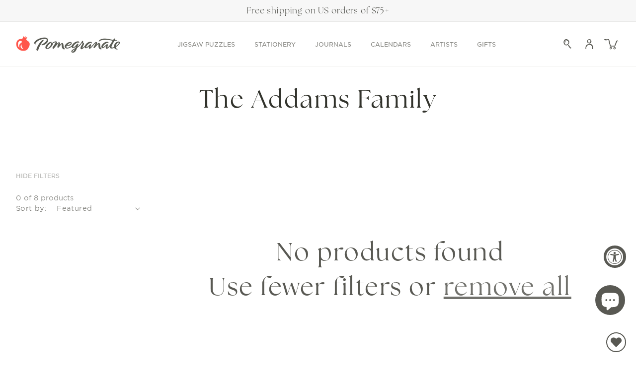

--- FILE ---
content_type: text/html; charset=utf-8
request_url: https://www.pomegranate.com/collections/the-addams-family/types-books
body_size: 54456
content:















<!doctype html>
<html class="js" lang="en">
  <head>
    <meta charset="utf-8">
    <meta http-equiv="X-UA-Compatible" content="IE=edge">
    <meta name="viewport" content="width=device-width,initial-scale=1">
    <meta name="theme-color" content="">
    <link rel="canonical" href="https://www.pomegranate.com/collections/the-addams-family/types-books"><link rel="icon" type="image/png" href="//www.pomegranate.com/cdn/shop/files/favicon-pomegranate.png?crop=center&height=32&v=1626117213&width=32"><link rel="preconnect" href="https://fonts.shopifycdn.com" crossorigin><title>
      The Addams Family
 &ndash; tagged "Types:Books" &ndash; Pomegranate </title>

    
      <meta name="description" content="">
    

    

<meta property="og:site_name" content="Pomegranate ">
<meta property="og:url" content="https://www.pomegranate.com/collections/the-addams-family/types-books">
<meta property="og:title" content="The Addams Family">
<meta property="og:type" content="website">
<meta property="og:description" content="Embrace art everyday with Pomegranate&#39;s museum-quality fine art puzzles, books, stationery, and more, featuring an exclusive selection of art for over 50 years."><meta property="og:image" content="http://www.pomegranate.com/cdn/shop/files/Pomogranate_98072cbe-6dc4-462e-9eec-832bd5d0fdda.png?v=1627404910">
  <meta property="og:image:secure_url" content="https://www.pomegranate.com/cdn/shop/files/Pomogranate_98072cbe-6dc4-462e-9eec-832bd5d0fdda.png?v=1627404910">
  <meta property="og:image:width" content="600">
  <meta property="og:image:height" content="314"><meta name="twitter:card" content="summary_large_image">
<meta name="twitter:title" content="The Addams Family">
<meta name="twitter:description" content="Embrace art everyday with Pomegranate&#39;s museum-quality fine art puzzles, books, stationery, and more, featuring an exclusive selection of art for over 50 years.">


    <!-- Global site tag (gtag.js) - Google Analytics -->
    <script async src="https://www.googletagmanager.com/gtag/js?id=G-Q0WHKVJHDW"></script>
    <script>
      window.dataLayer = window.dataLayer || [];
      function gtag(){dataLayer.push(arguments);}
      gtag('js', new Date());

      gtag('config', 'G-Q0WHKVJHDW');
    </script>
    <!-- Google Tag Manager -->
    <script>(function(w,d,s,l,i){w[l]=w[l]||[];w[l].push({'gtm.start': new Date().getTime(),event:'gtm.js'});var f=d.getElementsByTagName(s)[0], j=d.createElement(s),dl=l!='dataLayer'?'&l='+l:'';j.async=true;j.src='https://www.googletagmanager.com/gtm.js?id='+i+dl;f.parentNode.insertBefore(j,f);})(window,document,'script','dataLayer','GTM-NF7NTF9');</script>
    <!-- End Google Tag Manager -->

    <link rel="stylesheet" href="https://use.typekit.net/qtu1fos.css">
    <script src="//www.pomegranate.com/cdn/shop/t/245/assets/constants.js?v=132983761750457495441766084671" defer="defer"></script>
    <script src="//www.pomegranate.com/cdn/shop/t/245/assets/pubsub.js?v=158357773527763999511766084671" defer="defer"></script>
    <script src="//www.pomegranate.com/cdn/shop/t/245/assets/global.js?v=1304857794210381361766084671" defer="defer"></script>

    
  <script>window.performance && window.performance.mark && window.performance.mark('shopify.content_for_header.start');</script><meta name="google-site-verification" content="xznf_fudhlwHCM7CvM8BDcdWOeCoVSlBxNdUGL5zb9U">
<meta name="facebook-domain-verification" content="bl5f89vov4r8c4nte2xac5fwtjo7hj">
<meta id="shopify-digital-wallet" name="shopify-digital-wallet" content="/52802977982/digital_wallets/dialog">
<meta name="shopify-checkout-api-token" content="b50974e428af1f3e74c100a1dddd3b26">
<meta id="in-context-paypal-metadata" data-shop-id="52802977982" data-venmo-supported="false" data-environment="production" data-locale="en_US" data-paypal-v4="true" data-currency="USD">
<link rel="alternate" type="application/atom+xml" title="Feed" href="/collections/the-addams-family/types-books.atom" />
<link rel="alternate" type="application/json+oembed" href="https://www.pomegranate.com/collections/the-addams-family/types-books.oembed">
<script async="async" src="/checkouts/internal/preloads.js?locale=en-US"></script>
<link rel="preconnect" href="https://shop.app" crossorigin="anonymous">
<script async="async" src="https://shop.app/checkouts/internal/preloads.js?locale=en-US&shop_id=52802977982" crossorigin="anonymous"></script>
<script id="apple-pay-shop-capabilities" type="application/json">{"shopId":52802977982,"countryCode":"US","currencyCode":"USD","merchantCapabilities":["supports3DS"],"merchantId":"gid:\/\/shopify\/Shop\/52802977982","merchantName":"Pomegranate ","requiredBillingContactFields":["postalAddress","email"],"requiredShippingContactFields":["postalAddress","email"],"shippingType":"shipping","supportedNetworks":["visa","masterCard","amex","discover","elo","jcb"],"total":{"type":"pending","label":"Pomegranate ","amount":"1.00"},"shopifyPaymentsEnabled":true,"supportsSubscriptions":true}</script>
<script id="shopify-features" type="application/json">{"accessToken":"b50974e428af1f3e74c100a1dddd3b26","betas":["rich-media-storefront-analytics"],"domain":"www.pomegranate.com","predictiveSearch":true,"shopId":52802977982,"locale":"en"}</script>
<script>var Shopify = Shopify || {};
Shopify.shop = "pomegranatecommunications.myshopify.com";
Shopify.locale = "en";
Shopify.currency = {"active":"USD","rate":"1.0"};
Shopify.country = "US";
Shopify.theme = {"name":"Pomegranate\/prod_theme_WinUpDt_12\/18","id":150392406206,"schema_name":"Dawn","schema_version":"15.0.2","theme_store_id":null,"role":"main"};
Shopify.theme.handle = "null";
Shopify.theme.style = {"id":null,"handle":null};
Shopify.cdnHost = "www.pomegranate.com/cdn";
Shopify.routes = Shopify.routes || {};
Shopify.routes.root = "/";</script>
<script type="module">!function(o){(o.Shopify=o.Shopify||{}).modules=!0}(window);</script>
<script>!function(o){function n(){var o=[];function n(){o.push(Array.prototype.slice.apply(arguments))}return n.q=o,n}var t=o.Shopify=o.Shopify||{};t.loadFeatures=n(),t.autoloadFeatures=n()}(window);</script>
<script>
  window.ShopifyPay = window.ShopifyPay || {};
  window.ShopifyPay.apiHost = "shop.app\/pay";
  window.ShopifyPay.redirectState = null;
</script>
<script id="shop-js-analytics" type="application/json">{"pageType":"collection"}</script>
<script defer="defer" async type="module" src="//www.pomegranate.com/cdn/shopifycloud/shop-js/modules/v2/client.init-shop-cart-sync_WVOgQShq.en.esm.js"></script>
<script defer="defer" async type="module" src="//www.pomegranate.com/cdn/shopifycloud/shop-js/modules/v2/chunk.common_C_13GLB1.esm.js"></script>
<script defer="defer" async type="module" src="//www.pomegranate.com/cdn/shopifycloud/shop-js/modules/v2/chunk.modal_CLfMGd0m.esm.js"></script>
<script type="module">
  await import("//www.pomegranate.com/cdn/shopifycloud/shop-js/modules/v2/client.init-shop-cart-sync_WVOgQShq.en.esm.js");
await import("//www.pomegranate.com/cdn/shopifycloud/shop-js/modules/v2/chunk.common_C_13GLB1.esm.js");
await import("//www.pomegranate.com/cdn/shopifycloud/shop-js/modules/v2/chunk.modal_CLfMGd0m.esm.js");

  window.Shopify.SignInWithShop?.initShopCartSync?.({"fedCMEnabled":true,"windoidEnabled":true});

</script>
<script>
  window.Shopify = window.Shopify || {};
  if (!window.Shopify.featureAssets) window.Shopify.featureAssets = {};
  window.Shopify.featureAssets['shop-js'] = {"shop-cart-sync":["modules/v2/client.shop-cart-sync_DuR37GeY.en.esm.js","modules/v2/chunk.common_C_13GLB1.esm.js","modules/v2/chunk.modal_CLfMGd0m.esm.js"],"init-fed-cm":["modules/v2/client.init-fed-cm_BucUoe6W.en.esm.js","modules/v2/chunk.common_C_13GLB1.esm.js","modules/v2/chunk.modal_CLfMGd0m.esm.js"],"shop-toast-manager":["modules/v2/client.shop-toast-manager_B0JfrpKj.en.esm.js","modules/v2/chunk.common_C_13GLB1.esm.js","modules/v2/chunk.modal_CLfMGd0m.esm.js"],"init-shop-cart-sync":["modules/v2/client.init-shop-cart-sync_WVOgQShq.en.esm.js","modules/v2/chunk.common_C_13GLB1.esm.js","modules/v2/chunk.modal_CLfMGd0m.esm.js"],"shop-button":["modules/v2/client.shop-button_B_U3bv27.en.esm.js","modules/v2/chunk.common_C_13GLB1.esm.js","modules/v2/chunk.modal_CLfMGd0m.esm.js"],"init-windoid":["modules/v2/client.init-windoid_DuP9q_di.en.esm.js","modules/v2/chunk.common_C_13GLB1.esm.js","modules/v2/chunk.modal_CLfMGd0m.esm.js"],"shop-cash-offers":["modules/v2/client.shop-cash-offers_BmULhtno.en.esm.js","modules/v2/chunk.common_C_13GLB1.esm.js","modules/v2/chunk.modal_CLfMGd0m.esm.js"],"pay-button":["modules/v2/client.pay-button_CrPSEbOK.en.esm.js","modules/v2/chunk.common_C_13GLB1.esm.js","modules/v2/chunk.modal_CLfMGd0m.esm.js"],"init-customer-accounts":["modules/v2/client.init-customer-accounts_jNk9cPYQ.en.esm.js","modules/v2/client.shop-login-button_DJ5ldayH.en.esm.js","modules/v2/chunk.common_C_13GLB1.esm.js","modules/v2/chunk.modal_CLfMGd0m.esm.js"],"avatar":["modules/v2/client.avatar_BTnouDA3.en.esm.js"],"checkout-modal":["modules/v2/client.checkout-modal_pBPyh9w8.en.esm.js","modules/v2/chunk.common_C_13GLB1.esm.js","modules/v2/chunk.modal_CLfMGd0m.esm.js"],"init-shop-for-new-customer-accounts":["modules/v2/client.init-shop-for-new-customer-accounts_BUoCy7a5.en.esm.js","modules/v2/client.shop-login-button_DJ5ldayH.en.esm.js","modules/v2/chunk.common_C_13GLB1.esm.js","modules/v2/chunk.modal_CLfMGd0m.esm.js"],"init-customer-accounts-sign-up":["modules/v2/client.init-customer-accounts-sign-up_CnczCz9H.en.esm.js","modules/v2/client.shop-login-button_DJ5ldayH.en.esm.js","modules/v2/chunk.common_C_13GLB1.esm.js","modules/v2/chunk.modal_CLfMGd0m.esm.js"],"init-shop-email-lookup-coordinator":["modules/v2/client.init-shop-email-lookup-coordinator_CzjY5t9o.en.esm.js","modules/v2/chunk.common_C_13GLB1.esm.js","modules/v2/chunk.modal_CLfMGd0m.esm.js"],"shop-follow-button":["modules/v2/client.shop-follow-button_CsYC63q7.en.esm.js","modules/v2/chunk.common_C_13GLB1.esm.js","modules/v2/chunk.modal_CLfMGd0m.esm.js"],"shop-login-button":["modules/v2/client.shop-login-button_DJ5ldayH.en.esm.js","modules/v2/chunk.common_C_13GLB1.esm.js","modules/v2/chunk.modal_CLfMGd0m.esm.js"],"shop-login":["modules/v2/client.shop-login_B9ccPdmx.en.esm.js","modules/v2/chunk.common_C_13GLB1.esm.js","modules/v2/chunk.modal_CLfMGd0m.esm.js"],"lead-capture":["modules/v2/client.lead-capture_D0K_KgYb.en.esm.js","modules/v2/chunk.common_C_13GLB1.esm.js","modules/v2/chunk.modal_CLfMGd0m.esm.js"],"payment-terms":["modules/v2/client.payment-terms_BWmiNN46.en.esm.js","modules/v2/chunk.common_C_13GLB1.esm.js","modules/v2/chunk.modal_CLfMGd0m.esm.js"]};
</script>
<script>(function() {
  var isLoaded = false;
  function asyncLoad() {
    if (isLoaded) return;
    isLoaded = true;
    var urls = ["https:\/\/static.rechargecdn.com\/assets\/js\/widget.min.js?shop=pomegranatecommunications.myshopify.com","https:\/\/wishlisthero-assets.revampco.com\/store-front\/bundle2.js?shop=pomegranatecommunications.myshopify.com","https:\/\/d1639lhkj5l89m.cloudfront.net\/js\/storefront\/uppromote.js?shop=pomegranatecommunications.myshopify.com","https:\/\/storage.nfcube.com\/instafeed-396dbb1f76a4d8d26e8f5741c093f6b1.js?shop=pomegranatecommunications.myshopify.com","https:\/\/cdn.giftcardpro.app\/build\/storefront\/storefront.js?shop=pomegranatecommunications.myshopify.com","https:\/\/cdn.rebuyengine.com\/onsite\/js\/rebuy.js?shop=pomegranatecommunications.myshopify.com"];
    for (var i = 0; i < urls.length; i++) {
      var s = document.createElement('script');
      s.type = 'text/javascript';
      s.async = true;
      s.src = urls[i];
      var x = document.getElementsByTagName('script')[0];
      x.parentNode.insertBefore(s, x);
    }
  };
  if(window.attachEvent) {
    window.attachEvent('onload', asyncLoad);
  } else {
    window.addEventListener('load', asyncLoad, false);
  }
})();</script>
<script id="__st">var __st={"a":52802977982,"offset":-28800,"reqid":"187e9149-179e-4882-89ce-cb98e0b86e2a-1769582292","pageurl":"www.pomegranate.com\/collections\/the-addams-family\/types-books","u":"e3ea14a063dd","p":"collection","rtyp":"collection","rid":293057855678};</script>
<script>window.ShopifyPaypalV4VisibilityTracking = true;</script>
<script id="form-persister">!function(){'use strict';const t='contact',e='new_comment',n=[[t,t],['blogs',e],['comments',e],[t,'customer']],o='password',r='form_key',c=['recaptcha-v3-token','g-recaptcha-response','h-captcha-response',o],s=()=>{try{return window.sessionStorage}catch{return}},i='__shopify_v',u=t=>t.elements[r],a=function(){const t=[...n].map((([t,e])=>`form[action*='/${t}']:not([data-nocaptcha='true']) input[name='form_type'][value='${e}']`)).join(',');var e;return e=t,()=>e?[...document.querySelectorAll(e)].map((t=>t.form)):[]}();function m(t){const e=u(t);a().includes(t)&&(!e||!e.value)&&function(t){try{if(!s())return;!function(t){const e=s();if(!e)return;const n=u(t);if(!n)return;const o=n.value;o&&e.removeItem(o)}(t);const e=Array.from(Array(32),(()=>Math.random().toString(36)[2])).join('');!function(t,e){u(t)||t.append(Object.assign(document.createElement('input'),{type:'hidden',name:r})),t.elements[r].value=e}(t,e),function(t,e){const n=s();if(!n)return;const r=[...t.querySelectorAll(`input[type='${o}']`)].map((({name:t})=>t)),u=[...c,...r],a={};for(const[o,c]of new FormData(t).entries())u.includes(o)||(a[o]=c);n.setItem(e,JSON.stringify({[i]:1,action:t.action,data:a}))}(t,e)}catch(e){console.error('failed to persist form',e)}}(t)}const f=t=>{if('true'===t.dataset.persistBound)return;const e=function(t,e){const n=function(t){return'function'==typeof t.submit?t.submit:HTMLFormElement.prototype.submit}(t).bind(t);return function(){let t;return()=>{t||(t=!0,(()=>{try{e(),n()}catch(t){(t=>{console.error('form submit failed',t)})(t)}})(),setTimeout((()=>t=!1),250))}}()}(t,(()=>{m(t)}));!function(t,e){if('function'==typeof t.submit&&'function'==typeof e)try{t.submit=e}catch{}}(t,e),t.addEventListener('submit',(t=>{t.preventDefault(),e()})),t.dataset.persistBound='true'};!function(){function t(t){const e=(t=>{const e=t.target;return e instanceof HTMLFormElement?e:e&&e.form})(t);e&&m(e)}document.addEventListener('submit',t),document.addEventListener('DOMContentLoaded',(()=>{const e=a();for(const t of e)f(t);var n;n=document.body,new window.MutationObserver((t=>{for(const e of t)if('childList'===e.type&&e.addedNodes.length)for(const t of e.addedNodes)1===t.nodeType&&'FORM'===t.tagName&&a().includes(t)&&f(t)})).observe(n,{childList:!0,subtree:!0,attributes:!1}),document.removeEventListener('submit',t)}))}()}();</script>
<script integrity="sha256-4kQ18oKyAcykRKYeNunJcIwy7WH5gtpwJnB7kiuLZ1E=" data-source-attribution="shopify.loadfeatures" defer="defer" src="//www.pomegranate.com/cdn/shopifycloud/storefront/assets/storefront/load_feature-a0a9edcb.js" crossorigin="anonymous"></script>
<script crossorigin="anonymous" defer="defer" src="//www.pomegranate.com/cdn/shopifycloud/storefront/assets/shopify_pay/storefront-65b4c6d7.js?v=20250812"></script>
<script data-source-attribution="shopify.dynamic_checkout.dynamic.init">var Shopify=Shopify||{};Shopify.PaymentButton=Shopify.PaymentButton||{isStorefrontPortableWallets:!0,init:function(){window.Shopify.PaymentButton.init=function(){};var t=document.createElement("script");t.src="https://www.pomegranate.com/cdn/shopifycloud/portable-wallets/latest/portable-wallets.en.js",t.type="module",document.head.appendChild(t)}};
</script>
<script data-source-attribution="shopify.dynamic_checkout.buyer_consent">
  function portableWalletsHideBuyerConsent(e){var t=document.getElementById("shopify-buyer-consent"),n=document.getElementById("shopify-subscription-policy-button");t&&n&&(t.classList.add("hidden"),t.setAttribute("aria-hidden","true"),n.removeEventListener("click",e))}function portableWalletsShowBuyerConsent(e){var t=document.getElementById("shopify-buyer-consent"),n=document.getElementById("shopify-subscription-policy-button");t&&n&&(t.classList.remove("hidden"),t.removeAttribute("aria-hidden"),n.addEventListener("click",e))}window.Shopify?.PaymentButton&&(window.Shopify.PaymentButton.hideBuyerConsent=portableWalletsHideBuyerConsent,window.Shopify.PaymentButton.showBuyerConsent=portableWalletsShowBuyerConsent);
</script>
<script data-source-attribution="shopify.dynamic_checkout.cart.bootstrap">document.addEventListener("DOMContentLoaded",(function(){function t(){return document.querySelector("shopify-accelerated-checkout-cart, shopify-accelerated-checkout")}if(t())Shopify.PaymentButton.init();else{new MutationObserver((function(e,n){t()&&(Shopify.PaymentButton.init(),n.disconnect())})).observe(document.body,{childList:!0,subtree:!0})}}));
</script>
<link id="shopify-accelerated-checkout-styles" rel="stylesheet" media="screen" href="https://www.pomegranate.com/cdn/shopifycloud/portable-wallets/latest/accelerated-checkout-backwards-compat.css" crossorigin="anonymous">
<style id="shopify-accelerated-checkout-cart">
        #shopify-buyer-consent {
  margin-top: 1em;
  display: inline-block;
  width: 100%;
}

#shopify-buyer-consent.hidden {
  display: none;
}

#shopify-subscription-policy-button {
  background: none;
  border: none;
  padding: 0;
  text-decoration: underline;
  font-size: inherit;
  cursor: pointer;
}

#shopify-subscription-policy-button::before {
  box-shadow: none;
}

      </style>
<script id="sections-script" data-sections="header" defer="defer" src="//www.pomegranate.com/cdn/shop/t/245/compiled_assets/scripts.js?v=46995"></script>
<script>window.performance && window.performance.mark && window.performance.mark('shopify.content_for_header.end');</script>
  <!-- "snippets/shogun-products.liquid" was not rendered, the associated app was uninstalled -->



    <style data-shopify>
      @font-face {
  font-family: Karla;
  font-weight: 400;
  font-style: normal;
  font-display: swap;
  src: url("//www.pomegranate.com/cdn/fonts/karla/karla_n4.40497e07df527e6a50e58fb17ef1950c72f3e32c.woff2") format("woff2"),
       url("//www.pomegranate.com/cdn/fonts/karla/karla_n4.e9f6f9de321061073c6bfe03c28976ba8ce6ee18.woff") format("woff");
}

      @font-face {
  font-family: Karla;
  font-weight: 700;
  font-style: normal;
  font-display: swap;
  src: url("//www.pomegranate.com/cdn/fonts/karla/karla_n7.4358a847d4875593d69cfc3f8cc0b44c17b3ed03.woff2") format("woff2"),
       url("//www.pomegranate.com/cdn/fonts/karla/karla_n7.96e322f6d76ce794f25fa29e55d6997c3fb656b6.woff") format("woff");
}

      @font-face {
  font-family: Karla;
  font-weight: 400;
  font-style: italic;
  font-display: swap;
  src: url("//www.pomegranate.com/cdn/fonts/karla/karla_i4.2086039c16bcc3a78a72a2f7b471e3c4a7f873a6.woff2") format("woff2"),
       url("//www.pomegranate.com/cdn/fonts/karla/karla_i4.7b9f59841a5960c16fa2a897a0716c8ebb183221.woff") format("woff");
}

      @font-face {
  font-family: Karla;
  font-weight: 700;
  font-style: italic;
  font-display: swap;
  src: url("//www.pomegranate.com/cdn/fonts/karla/karla_i7.fe031cd65d6e02906286add4f6dda06afc2615f0.woff2") format("woff2"),
       url("//www.pomegranate.com/cdn/fonts/karla/karla_i7.816d4949fa7f7d79314595d7003eda5b44e959e3.woff") format("woff");
}

      @font-face {
  font-family: Playfair;
  font-weight: 400;
  font-style: normal;
  font-display: swap;
  src: url("//www.pomegranate.com/cdn/fonts/playfair/playfair_n4.13d3b411a6dc3a2e96e8bdc666266166a065c857.woff2") format("woff2"),
       url("//www.pomegranate.com/cdn/fonts/playfair/playfair_n4.eccd5edeb74430cf755be464a2af96a922b8b9e0.woff") format("woff");
}


      
        :root,
        .color-scheme-1 {
          --color-background: 255,255,255;
        
          --gradient-background: #ffffff;
        

        

        --color-foreground: 89,89,83;
        --color-background-contrast: 191,191,191;
        --color-shadow: 50,51,44;
        --color-button: 89,89,83;
        --color-button-hover: 173,173,168;
        --color-button-text: 244,244,240;
        --color-secondary-button: 165,195,207;
        --color-secondary-button-text: 255,255,255;
        --color-secondary-button-hover: 97,148,172;
        --color-black-button-hover: 255,84,74;
        --color-link: 89,89,83;
        --color-badge-foreground: 89,89,83;
        --color-badge-background: 255,255,255;
        --color-badge-border: 89,89,83;
        --payment-terms-background-color: rgb(255 255 255);
        --color-text-links: 18,18,18;
        --card-title-hover: 18,18,18;
        --pdp-page-background: 255,255,255;
        --card-image-background: 255,255,255;
      }
      
        
        .color-scheme-2 {
          --color-background: 247,247,247;
        
          --gradient-background: #f7f7f7;
        

        

        --color-foreground: 50,51,44;
        --color-background-contrast: 183,183,183;
        --color-shadow: 50,51,44;
        --color-button: 50,51,44;
        --color-button-hover: 225,236,206;
        --color-button-text: 244,244,240;
        --color-secondary-button: 18,18,18;
        --color-secondary-button-text: 50,51,44;
        --color-secondary-button-hover: 18,18,18;
        --color-black-button-hover: 18,18,18;
        --color-link: 50,51,44;
        --color-badge-foreground: 50,51,44;
        --color-badge-background: 247,247,247;
        --color-badge-border: 50,51,44;
        --payment-terms-background-color: rgb(247 247 247);
        --color-text-links: 18,18,18;
        --card-title-hover: 18,18,18;
        --pdp-page-background: 255,255,255;
        --card-image-background: 255,255,255;
      }
      
        
        .color-scheme-3 {
          --color-background: 250,250,245;
        
          --gradient-background: #fafaf5;
        

        

        --color-foreground: 89,89,83;
        --color-background-contrast: 207,207,160;
        --color-shadow: 50,51,44;
        --color-button: 89,89,83;
        --color-button-hover: 225,236,206;
        --color-button-text: 244,244,240;
        --color-secondary-button: 165,195,207;
        --color-secondary-button-text: 255,255,255;
        --color-secondary-button-hover: 97,148,172;
        --color-black-button-hover: 255,84,74;
        --color-link: 89,89,83;
        --color-badge-foreground: 89,89,83;
        --color-badge-background: 250,250,245;
        --color-badge-border: 89,89,83;
        --payment-terms-background-color: rgb(250 250 245);
        --color-text-links: 18,18,18;
        --card-title-hover: 18,18,18;
        --pdp-page-background: 255,255,255;
        --card-image-background: 255,255,255;
      }
      
        
        .color-scheme-4 {
          --color-background: 255,255,255;
        
          --gradient-background: #ffffff;
        

        

        --color-foreground: 33,33,33;
        --color-background-contrast: 191,191,191;
        --color-shadow: 18,18,18;
        --color-button: 171,140,82;
        --color-button-hover: 18,18,18;
        --color-button-text: 255,255,255;
        --color-secondary-button: 18,18,18;
        --color-secondary-button-text: 171,140,82;
        --color-secondary-button-hover: 18,18,18;
        --color-black-button-hover: 18,18,18;
        --color-link: 33,33,33;
        --color-badge-foreground: 33,33,33;
        --color-badge-background: 255,255,255;
        --color-badge-border: 33,33,33;
        --payment-terms-background-color: rgb(255 255 255);
        --color-text-links: 18,18,18;
        --card-title-hover: 18,18,18;
        --pdp-page-background: 255,255,255;
        --card-image-background: 255,255,255;
      }
      
        
        .color-scheme-5 {
          --color-background: 51,79,180;
        
          --gradient-background: #334fb4;
        

        

        --color-foreground: 255,255,255;
        --color-background-contrast: 23,35,81;
        --color-shadow: 18,18,18;
        --color-button: 255,255,255;
        --color-button-hover: 18,18,18;
        --color-button-text: 154,0,51;
        --color-secondary-button: 18,18,18;
        --color-secondary-button-text: 255,255,255;
        --color-secondary-button-hover: 18,18,18;
        --color-black-button-hover: 18,18,18;
        --color-link: 255,255,255;
        --color-badge-foreground: 255,255,255;
        --color-badge-background: 51,79,180;
        --color-badge-border: 255,255,255;
        --payment-terms-background-color: rgb(51 79 180);
        --color-text-links: 18,18,18;
        --card-title-hover: 18,18,18;
        --pdp-page-background: 255,255,255;
        --card-image-background: 255,255,255;
      }
      
        
        .color-scheme-927d20a4-cab8-4fee-83cb-2d5dcc215c77 {
          --color-background: 244,244,240;
        
          --gradient-background: #f4f4f0;
        

        

        --color-foreground: 89,89,83;
        --color-background-contrast: 190,190,166;
        --color-shadow: 50,51,44;
        --color-button: 50,51,44;
        --color-button-hover: 18,18,18;
        --color-button-text: 255,255,255;
        --color-secondary-button: 18,18,18;
        --color-secondary-button-text: 50,51,44;
        --color-secondary-button-hover: 18,18,18;
        --color-black-button-hover: 18,18,18;
        --color-link: 89,89,83;
        --color-badge-foreground: 89,89,83;
        --color-badge-background: 244,244,240;
        --color-badge-border: 89,89,83;
        --payment-terms-background-color: rgb(244 244 240);
        --color-text-links: 18,18,18;
        --card-title-hover: 18,18,18;
        --pdp-page-background: 255,255,255;
        --card-image-background: 255,255,255;
      }
      

      body, .color-scheme-1, .color-scheme-2, .color-scheme-3, .color-scheme-4, .color-scheme-5, .color-scheme-927d20a4-cab8-4fee-83cb-2d5dcc215c77 {
        color: rgba(var(--color-foreground), 0.75);
        background-color: rgb(var(--color-background));
      }

      :root {
        --font-body-family: Karla, sans-serif;
        --font-body-style: normal;
        --font-body-weight: 400;
        --font-body-weight-bold: 700;

        --font-heading-family: Playfair, serif;
        --font-heading-style: normal;
        --font-heading-weight: 400;

        --font-body-scale: 1.0;
        --font-heading-scale: 1.0;

        --media-padding: px;
        --media-border-opacity: 0.05;
        --media-border-width: 0px;
        --media-radius: 0px;
        --media-shadow-opacity: 0.0;
        --media-shadow-horizontal-offset: 0px;
        --media-shadow-vertical-offset: 4px;
        --media-shadow-blur-radius: 5px;
        --media-shadow-visible: 0;

        --page-width: 140rem;
        --page-width-margin: 0rem;

        --product-card-image-padding: 0.0rem;
        --product-card-corner-radius: 0.0rem;
        --product-card-text-alignment: left;
        --product-card-border-width: 0.0rem;
        --product-card-border-opacity: 0.1;
        --product-card-shadow-opacity: 0.0;
        --product-card-shadow-visible: 0;
        --product-card-shadow-horizontal-offset: 0.0rem;
        --product-card-shadow-vertical-offset: 0.4rem;
        --product-card-shadow-blur-radius: 0.5rem;

        --collection-card-image-padding: 0.0rem;
        --collection-card-corner-radius: 0.0rem;
        --collection-card-text-alignment: left;
        --collection-card-border-width: 0.0rem;
        --collection-card-border-opacity: 0.1;
        --collection-card-shadow-opacity: 0.0;
        --collection-card-shadow-visible: 0;
        --collection-card-shadow-horizontal-offset: 0.0rem;
        --collection-card-shadow-vertical-offset: 0.4rem;
        --collection-card-shadow-blur-radius: 0.5rem;

        --blog-card-image-padding: 0.0rem;
        --blog-card-corner-radius: 0.0rem;
        --blog-card-text-alignment: left;
        --blog-card-border-width: 0.0rem;
        --blog-card-border-opacity: 0.1;
        --blog-card-shadow-opacity: 0.0;
        --blog-card-shadow-visible: 0;
        --blog-card-shadow-horizontal-offset: 0.0rem;
        --blog-card-shadow-vertical-offset: 0.4rem;
        --blog-card-shadow-blur-radius: 0.5rem;

        --badge-corner-radius: 0.0rem;

        --popup-border-width: 1px;
        --popup-border-opacity: 0.1;
        --popup-corner-radius: 0px;
        --popup-shadow-opacity: 0.05;
        --popup-shadow-horizontal-offset: 0px;
        --popup-shadow-vertical-offset: 4px;
        --popup-shadow-blur-radius: 5px;

        --drawer-border-width: 1px;
        --drawer-border-opacity: 0.1;
        --drawer-shadow-opacity: 0.0;
        --drawer-shadow-horizontal-offset: 0px;
        --drawer-shadow-vertical-offset: 4px;
        --drawer-shadow-blur-radius: 5px;

        --spacing-sections-desktop: 80px;
        --spacing-sections-mobile: 56px;

        --grid-desktop-vertical-spacing: 60px;
        --grid-desktop-horizontal-spacing: 40px;
        --grid-mobile-vertical-spacing: 30px;
        --grid-mobile-horizontal-spacing: 27px;

        --text-boxes-border-opacity: 0.1;
        --text-boxes-border-width: 0px;
        --text-boxes-radius: 0px;
        --text-boxes-shadow-opacity: 0.0;
        --text-boxes-shadow-visible: 0;
        --text-boxes-shadow-horizontal-offset: 0px;
        --text-boxes-shadow-vertical-offset: 4px;
        --text-boxes-shadow-blur-radius: 5px;

        --buttons-radius: 0px;
        --buttons-radius-outset: 0px;
        --buttons-border-width: 1px;
        --buttons-border-opacity: 1.0;
        --buttons-shadow-opacity: 0.0;
        --buttons-shadow-visible: 0;
        --buttons-shadow-horizontal-offset: 0px;
        --buttons-shadow-vertical-offset: 4px;
        --buttons-shadow-blur-radius: 5px;
        --buttons-border-offset: 0px;

        --inputs-radius: 0px;
        --inputs-border-width: 1px;
        --inputs-border-opacity: 0.55;
        --inputs-shadow-opacity: 0.0;
        --inputs-shadow-horizontal-offset: 0px;
        --inputs-margin-offset: 0px;
        --inputs-shadow-vertical-offset: 4px;
        --inputs-shadow-blur-radius: 5px;
        --inputs-radius-outset: 0px;

        --variant-pills-radius: 40px;
        --variant-pills-border-width: 1px;
        --variant-pills-border-opacity: 0.55;
        --variant-pills-shadow-opacity: 0.0;
        --variant-pills-shadow-horizontal-offset: 0px;
        --variant-pills-shadow-vertical-offset: 4px;
        --variant-pills-shadow-blur-radius: 5px;
      }

      *,
      *::before,
      *::after {
        box-sizing: inherit;
      }

      html {
        box-sizing: border-box;
        font-size: calc(var(--font-body-scale) * 62.5%);
        height: 100%;
      }

      body {
        display: grid;
        grid-template-rows: auto auto 1fr auto;
        grid-template-columns: 100%;
        min-height: 100%;
        margin: 0;
        font-size: 1.5rem;
        letter-spacing: 0.06rem;
        line-height: 130%;
        font-family: var(--font-body-family);
        font-style: var(--font-body-style);
        font-weight: var(--font-body-weight);
      }

      @media screen and (min-width: 750px) {
        body {
          font-size: 1.6rem;
        }
      }
    </style>

    
      <style data-shopify>
        .template-product.gradient .content-for-layout,
        .template-product.gradient .content-for-layout .gradient {
          background-color: rgb(var(--pdp-page-background));
        }
      </style>
    
<link href="//www.pomegranate.com/cdn/shop/t/245/assets/custom-fonts.css?v=171315230089503566781769014761" rel="stylesheet" type="text/css" media="all" />
      <style data-shopify>
        :root {
          --font-body-family: HCo Gotham SSm, sans-serif;
          --font-body-style: normal;
          --font-body-weight: 300;
          --font-body-scale: 1.0;
          --font-body-ttu: none;
          --font-body-ls: 0.0em;

          --font-heading-family: the-seasons, sans-serif;
          --font-heading-style: normal;
          --font-heading-weight: 400;
          --font-heading-scale: 1.0;
          --font-heading-ttu: none;
          --font-heading-ls: 0.05em;

          --font-subheading-family: HCo Gotham SSm, sans-serif;
          --font-subheading-style: normal;
          --font-subheading-weight: 400;
          --font-subheading-scale: 1.0;
          --font-subheading-ttu: none;
          --font-subheading-ls: 0.0em;

          --font-navigation-family: HCo Gotham SSm, sans-serif;
          --font-navigation-style: normal;
          --font-navigation-weight: 400;
          --font-navigation-scale: 1.2;
          --font-navigation-ttu: none;
          --font-navigation-ls: 0.0em;

          --font-buttons-family: HCo Gotham SSm, sans-serif;
          --font-buttons-style: normal;
          --font-buttons-weight: 700;
          --font-buttons-scale: 1.15;
          --font-buttons-ttu: uppercase;
          --font-buttons-ls: 0.15em;
        }
      </style>
<link href="//www.pomegranate.com/cdn/shop/t/245/assets/base.css?v=61330567409343910321766084671" rel="stylesheet" type="text/css" media="all" />
    <link href="//www.pomegranate.com/cdn/shop/t/245/assets/style-settings.css?v=21498488301076938031766084671" rel="stylesheet" type="text/css" media="all" />
    <link rel="stylesheet" href="//www.pomegranate.com/cdn/shop/t/245/assets/component-cart-items.css?v=117823288397795976861766084671" media="print" onload="this.media='all'">
      <link rel="preload" as="font" href="//www.pomegranate.com/cdn/fonts/karla/karla_n4.40497e07df527e6a50e58fb17ef1950c72f3e32c.woff2" type="font/woff2" crossorigin>
      

      <link rel="preload" as="font" href="//www.pomegranate.com/cdn/fonts/playfair/playfair_n4.13d3b411a6dc3a2e96e8bdc666266166a065c857.woff2" type="font/woff2" crossorigin>
      

    
<link href="//www.pomegranate.com/cdn/shop/t/245/assets/component-localization-form.css?v=154885632372197464541766084671" rel="stylesheet" type="text/css" media="all" />
<link
        rel="stylesheet"
        href="//www.pomegranate.com/cdn/shop/t/245/assets/component-predictive-search.css?v=111845254955952707121766084671"
        media="print"
        onload="this.media='all'"
      ><script src="//www.pomegranate.com/cdn/shop/t/245/assets/custom.js?v=128868977738030584601766084671" defer="defer"></script>

    <script>
      if (Shopify.designMode) {
        document.documentElement.classList.add('shopify-design-mode');
      }
    </script>

  <!-- "snippets/shogun-head.liquid" was not rendered, the associated app was uninstalled -->
<!-- BEGIN app block: shopify://apps/klaviyo-email-marketing-sms/blocks/klaviyo-onsite-embed/2632fe16-c075-4321-a88b-50b567f42507 -->












  <script async src="https://static.klaviyo.com/onsite/js/QVWeK4/klaviyo.js?company_id=QVWeK4"></script>
  <script>!function(){if(!window.klaviyo){window._klOnsite=window._klOnsite||[];try{window.klaviyo=new Proxy({},{get:function(n,i){return"push"===i?function(){var n;(n=window._klOnsite).push.apply(n,arguments)}:function(){for(var n=arguments.length,o=new Array(n),w=0;w<n;w++)o[w]=arguments[w];var t="function"==typeof o[o.length-1]?o.pop():void 0,e=new Promise((function(n){window._klOnsite.push([i].concat(o,[function(i){t&&t(i),n(i)}]))}));return e}}})}catch(n){window.klaviyo=window.klaviyo||[],window.klaviyo.push=function(){var n;(n=window._klOnsite).push.apply(n,arguments)}}}}();</script>

  




  <script>
    window.klaviyoReviewsProductDesignMode = false
  </script>







<!-- END app block --><!-- BEGIN app block: shopify://apps/judge-me-reviews/blocks/judgeme_core/61ccd3b1-a9f2-4160-9fe9-4fec8413e5d8 --><!-- Start of Judge.me Core -->






<link rel="dns-prefetch" href="https://cdnwidget.judge.me">
<link rel="dns-prefetch" href="https://cdn.judge.me">
<link rel="dns-prefetch" href="https://cdn1.judge.me">
<link rel="dns-prefetch" href="https://api.judge.me">

<script data-cfasync='false' class='jdgm-settings-script'>window.jdgmSettings={"pagination":5,"disable_web_reviews":true,"badge_no_review_text":"No reviews","badge_n_reviews_text":"{{ n }} review/reviews","badge_star_color":"#ff544a","hide_badge_preview_if_no_reviews":true,"badge_hide_text":false,"enforce_center_preview_badge":false,"widget_title":"Customer Reviews","widget_open_form_text":"Write a review","widget_close_form_text":"Cancel review","widget_refresh_page_text":"Refresh page","widget_summary_text":"Based on {{ number_of_reviews }} review/reviews","widget_no_review_text":"Be the first to write a review","widget_name_field_text":"Display name","widget_verified_name_field_text":"Verified Name (public)","widget_name_placeholder_text":"Display name","widget_required_field_error_text":"This field is required.","widget_email_field_text":"Email address","widget_verified_email_field_text":"Verified Email (private, can not be edited)","widget_email_placeholder_text":"Your email address","widget_email_field_error_text":"Please enter a valid email address.","widget_rating_field_text":"Rating","widget_review_title_field_text":"Review Title","widget_review_title_placeholder_text":"Give your review a title","widget_review_body_field_text":"Review content","widget_review_body_placeholder_text":"Start writing here...","widget_pictures_field_text":"Picture/Video (optional)","widget_submit_review_text":"Submit Review","widget_submit_verified_review_text":"Submit Verified Review","widget_submit_success_msg_with_auto_publish":"Thank you for your review!","widget_submit_success_msg_no_auto_publish":"Thank you for your review!","widget_show_default_reviews_out_of_total_text":"Showing {{ n_reviews_shown }} out of {{ n_reviews }} reviews.","widget_show_all_link_text":"Show all","widget_show_less_link_text":"Show less","widget_author_said_text":"{{ reviewer_name }} said:","widget_days_text":"{{ n }} days ago","widget_weeks_text":"{{ n }} week/weeks ago","widget_months_text":"{{ n }} month/months ago","widget_years_text":"{{ n }} year/years ago","widget_yesterday_text":"Yesterday","widget_today_text":"Today","widget_replied_text":"\u003e\u003e {{ shop_name }} replied:","widget_read_more_text":"Read more","widget_reviewer_name_as_initial":"","widget_rating_filter_color":"#ff544a","widget_rating_filter_see_all_text":"See all reviews","widget_sorting_most_recent_text":"Most Recent","widget_sorting_highest_rating_text":"Highest Rating","widget_sorting_lowest_rating_text":"Lowest Rating","widget_sorting_with_pictures_text":"Only Pictures","widget_sorting_most_helpful_text":"Most Helpful","widget_open_question_form_text":"Ask a question","widget_reviews_subtab_text":"Reviews","widget_questions_subtab_text":"Questions","widget_question_label_text":"Question","widget_answer_label_text":"Answer","widget_question_placeholder_text":"Write your question here","widget_submit_question_text":"Submit Question","widget_question_submit_success_text":"Thank you for your question! We will notify you once it gets answered.","widget_star_color":"#ff544a","verified_badge_text":"Verified","verified_badge_bg_color":"","verified_badge_text_color":"","verified_badge_placement":"removed","widget_review_max_height":"","widget_hide_border":false,"widget_social_share":false,"widget_thumb":false,"widget_review_location_show":false,"widget_location_format":"country_iso_code","all_reviews_include_out_of_store_products":true,"all_reviews_out_of_store_text":"(out of store)","all_reviews_pagination":100,"all_reviews_product_name_prefix_text":"about","enable_review_pictures":true,"enable_question_anwser":false,"widget_theme":"align","review_date_format":"mm/dd/yy","default_sort_method":"most-recent","widget_product_reviews_subtab_text":"Product Reviews","widget_shop_reviews_subtab_text":"Shop Reviews","widget_other_products_reviews_text":"Reviews for other products","widget_store_reviews_subtab_text":"Store reviews","widget_no_store_reviews_text":"This store hasn't received any reviews yet","widget_web_restriction_product_reviews_text":"This product hasn't received any reviews yet","widget_no_items_text":"No items found","widget_show_more_text":"Show more","widget_write_a_store_review_text":"Write a Store Review","widget_other_languages_heading":"Reviews in Other Languages","widget_translate_review_text":"Translate review to {{ language }}","widget_translating_review_text":"Translating...","widget_show_original_translation_text":"Show original ({{ language }})","widget_translate_review_failed_text":"Review couldn't be translated.","widget_translate_review_retry_text":"Retry","widget_translate_review_try_again_later_text":"Try again later","show_product_url_for_grouped_product":false,"widget_sorting_pictures_first_text":"Pictures First","show_pictures_on_all_rev_page_mobile":false,"show_pictures_on_all_rev_page_desktop":false,"floating_tab_hide_mobile_install_preference":false,"floating_tab_button_name":"★ Reviews","floating_tab_title":"Let customers speak for us","floating_tab_button_color":"","floating_tab_button_background_color":"","floating_tab_url":"","floating_tab_url_enabled":false,"floating_tab_tab_style":"text","all_reviews_text_badge_text":"Customers rate us {{ shop.metafields.judgeme.all_reviews_rating | round: 1 }}/5 based on {{ shop.metafields.judgeme.all_reviews_count }} reviews.","all_reviews_text_badge_text_branded_style":"{{ shop.metafields.judgeme.all_reviews_rating | round: 1 }} out of 5 stars based on {{ shop.metafields.judgeme.all_reviews_count }} reviews","is_all_reviews_text_badge_a_link":false,"show_stars_for_all_reviews_text_badge":false,"all_reviews_text_badge_url":"","all_reviews_text_style":"text","all_reviews_text_color_style":"judgeme_brand_color","all_reviews_text_color":"#108474","all_reviews_text_show_jm_brand":true,"featured_carousel_show_header":true,"featured_carousel_title":"Let customers speak for us","testimonials_carousel_title":"Customers are saying","videos_carousel_title":"Real customer stories","cards_carousel_title":"Customers are saying","featured_carousel_count_text":"from {{ n }} reviews","featured_carousel_add_link_to_all_reviews_page":false,"featured_carousel_url":"","featured_carousel_show_images":true,"featured_carousel_autoslide_interval":5,"featured_carousel_arrows_on_the_sides":false,"featured_carousel_height":250,"featured_carousel_width":80,"featured_carousel_image_size":0,"featured_carousel_image_height":250,"featured_carousel_arrow_color":"#eeeeee","verified_count_badge_style":"vintage","verified_count_badge_orientation":"horizontal","verified_count_badge_color_style":"judgeme_brand_color","verified_count_badge_color":"#108474","is_verified_count_badge_a_link":false,"verified_count_badge_url":"","verified_count_badge_show_jm_brand":true,"widget_rating_preset_default":5,"widget_first_sub_tab":"product-reviews","widget_show_histogram":true,"widget_histogram_use_custom_color":true,"widget_pagination_use_custom_color":false,"widget_star_use_custom_color":true,"widget_verified_badge_use_custom_color":false,"widget_write_review_use_custom_color":false,"picture_reminder_submit_button":"Upload Pictures","enable_review_videos":true,"mute_video_by_default":true,"widget_sorting_videos_first_text":"Videos First","widget_review_pending_text":"Pending","featured_carousel_items_for_large_screen":3,"social_share_options_order":"Facebook,Twitter","remove_microdata_snippet":false,"disable_json_ld":false,"enable_json_ld_products":false,"preview_badge_show_question_text":false,"preview_badge_no_question_text":"No questions","preview_badge_n_question_text":"{{ number_of_questions }} question/questions","qa_badge_show_icon":false,"qa_badge_position":"same-row","remove_judgeme_branding":false,"widget_add_search_bar":false,"widget_search_bar_placeholder":"Search","widget_sorting_verified_only_text":"Verified only","featured_carousel_theme":"default","featured_carousel_show_rating":true,"featured_carousel_show_title":true,"featured_carousel_show_body":true,"featured_carousel_show_date":false,"featured_carousel_show_reviewer":true,"featured_carousel_show_product":false,"featured_carousel_header_background_color":"#108474","featured_carousel_header_text_color":"#ffffff","featured_carousel_name_product_separator":"reviewed","featured_carousel_full_star_background":"#108474","featured_carousel_empty_star_background":"#dadada","featured_carousel_vertical_theme_background":"#f9fafb","featured_carousel_verified_badge_enable":false,"featured_carousel_verified_badge_color":"#108474","featured_carousel_border_style":"round","featured_carousel_review_line_length_limit":3,"featured_carousel_more_reviews_button_text":"Read more reviews","featured_carousel_view_product_button_text":"View product","all_reviews_page_load_reviews_on":"scroll","all_reviews_page_load_more_text":"Load More Reviews","disable_fb_tab_reviews":false,"enable_ajax_cdn_cache":false,"widget_public_name_text":"displayed publicly like","default_reviewer_name":"John Smith","default_reviewer_name_has_non_latin":true,"widget_reviewer_anonymous":"Anonymous","medals_widget_title":"Judge.me Review Medals","medals_widget_background_color":"#f9fafb","medals_widget_position":"footer_all_pages","medals_widget_border_color":"#f9fafb","medals_widget_verified_text_position":"left","medals_widget_use_monochromatic_version":false,"medals_widget_elements_color":"#108474","show_reviewer_avatar":false,"widget_invalid_yt_video_url_error_text":"Not a YouTube video URL","widget_max_length_field_error_text":"Please enter no more than {0} characters.","widget_show_country_flag":false,"widget_show_collected_via_shop_app":true,"widget_verified_by_shop_badge_style":"light","widget_verified_by_shop_text":"Verified by Shop","widget_show_photo_gallery":false,"widget_load_with_code_splitting":true,"widget_ugc_install_preference":false,"widget_ugc_title":"Made by us, Shared by you","widget_ugc_subtitle":"Tag us to see your picture featured in our page","widget_ugc_arrows_color":"#ffffff","widget_ugc_primary_button_text":"Buy Now","widget_ugc_primary_button_background_color":"#108474","widget_ugc_primary_button_text_color":"#ffffff","widget_ugc_primary_button_border_width":"0","widget_ugc_primary_button_border_style":"none","widget_ugc_primary_button_border_color":"#108474","widget_ugc_primary_button_border_radius":"25","widget_ugc_secondary_button_text":"Load More","widget_ugc_secondary_button_background_color":"#ffffff","widget_ugc_secondary_button_text_color":"#108474","widget_ugc_secondary_button_border_width":"2","widget_ugc_secondary_button_border_style":"solid","widget_ugc_secondary_button_border_color":"#108474","widget_ugc_secondary_button_border_radius":"25","widget_ugc_reviews_button_text":"View Reviews","widget_ugc_reviews_button_background_color":"#ffffff","widget_ugc_reviews_button_text_color":"#108474","widget_ugc_reviews_button_border_width":"2","widget_ugc_reviews_button_border_style":"solid","widget_ugc_reviews_button_border_color":"#108474","widget_ugc_reviews_button_border_radius":"25","widget_ugc_reviews_button_link_to":"judgeme-reviews-page","widget_ugc_show_post_date":true,"widget_ugc_max_width":"800","widget_rating_metafield_value_type":true,"widget_primary_color":"#108474","widget_enable_secondary_color":false,"widget_secondary_color":"#edf5f5","widget_summary_average_rating_text":"{{ average_rating }} out of 5","widget_media_grid_title":"Customer photos \u0026 videos","widget_media_grid_see_more_text":"See more","widget_round_style":false,"widget_show_product_medals":true,"widget_verified_by_judgeme_text":"Verified by Judge.me","widget_show_store_medals":true,"widget_verified_by_judgeme_text_in_store_medals":"Verified by Judge.me","widget_media_field_exceed_quantity_message":"Sorry, we can only accept {{ max_media }} for one review.","widget_media_field_exceed_limit_message":"{{ file_name }} is too large, please select a {{ media_type }} less than {{ size_limit }}MB.","widget_review_submitted_text":"Review Submitted!","widget_question_submitted_text":"Question Submitted!","widget_close_form_text_question":"Cancel","widget_write_your_answer_here_text":"Write your answer here","widget_enabled_branded_link":true,"widget_show_collected_by_judgeme":false,"widget_reviewer_name_color":"","widget_write_review_text_color":"","widget_write_review_bg_color":"","widget_collected_by_judgeme_text":"collected by Judge.me","widget_pagination_type":"standard","widget_load_more_text":"Load More","widget_load_more_color":"#108474","widget_full_review_text":"Full Review","widget_read_more_reviews_text":"Read More Reviews","widget_read_questions_text":"Read Questions","widget_questions_and_answers_text":"Questions \u0026 Answers","widget_verified_by_text":"Verified by","widget_verified_text":"Verified","widget_number_of_reviews_text":"{{ number_of_reviews }} reviews","widget_back_button_text":"Back","widget_next_button_text":"Next","widget_custom_forms_filter_button":"Filters","custom_forms_style":"vertical","widget_show_review_information":false,"how_reviews_are_collected":"How reviews are collected?","widget_show_review_keywords":false,"widget_gdpr_statement":"How we use your data: We'll only contact you about the review you left, and only if necessary. By submitting your review, you agree to Judge.me's \u003ca href='https://judge.me/terms' target='_blank' rel='nofollow noopener'\u003eterms\u003c/a\u003e, \u003ca href='https://judge.me/privacy' target='_blank' rel='nofollow noopener'\u003eprivacy\u003c/a\u003e and \u003ca href='https://judge.me/content-policy' target='_blank' rel='nofollow noopener'\u003econtent\u003c/a\u003e policies.","widget_multilingual_sorting_enabled":false,"widget_translate_review_content_enabled":false,"widget_translate_review_content_method":"manual","popup_widget_review_selection":"automatically_with_pictures","popup_widget_round_border_style":true,"popup_widget_show_title":true,"popup_widget_show_body":true,"popup_widget_show_reviewer":false,"popup_widget_show_product":true,"popup_widget_show_pictures":true,"popup_widget_use_review_picture":true,"popup_widget_show_on_home_page":true,"popup_widget_show_on_product_page":true,"popup_widget_show_on_collection_page":true,"popup_widget_show_on_cart_page":true,"popup_widget_position":"bottom_left","popup_widget_first_review_delay":5,"popup_widget_duration":5,"popup_widget_interval":5,"popup_widget_review_count":5,"popup_widget_hide_on_mobile":true,"review_snippet_widget_round_border_style":true,"review_snippet_widget_card_color":"#FFFFFF","review_snippet_widget_slider_arrows_background_color":"#FFFFFF","review_snippet_widget_slider_arrows_color":"#000000","review_snippet_widget_star_color":"#108474","show_product_variant":false,"all_reviews_product_variant_label_text":"Variant: ","widget_show_verified_branding":false,"widget_ai_summary_title":"Customers say","widget_ai_summary_disclaimer":"AI-powered review summary based on recent customer reviews","widget_show_ai_summary":false,"widget_show_ai_summary_bg":false,"widget_show_review_title_input":true,"redirect_reviewers_invited_via_email":"review_widget","request_store_review_after_product_review":false,"request_review_other_products_in_order":false,"review_form_color_scheme":"default","review_form_corner_style":"square","review_form_star_color":{},"review_form_text_color":"#333333","review_form_background_color":"#ffffff","review_form_field_background_color":"#fafafa","review_form_button_color":{},"review_form_button_text_color":"#ffffff","review_form_modal_overlay_color":"#000000","review_content_screen_title_text":"How would you rate this product?","review_content_introduction_text":"We would love it if you would share a bit about your experience.","store_review_form_title_text":"How would you rate this store?","store_review_form_introduction_text":"We would love it if you would share a bit about your experience.","show_review_guidance_text":true,"one_star_review_guidance_text":"Poor","five_star_review_guidance_text":"Great","customer_information_screen_title_text":"About you","customer_information_introduction_text":"Please tell us more about you.","custom_questions_screen_title_text":"Your experience in more detail","custom_questions_introduction_text":"Here are a few questions to help us understand more about your experience.","review_submitted_screen_title_text":"Thanks for your review!","review_submitted_screen_thank_you_text":"We are processing it and it will appear on the store soon.","review_submitted_screen_email_verification_text":"Please confirm your email by clicking the link we just sent you. This helps us keep reviews authentic.","review_submitted_request_store_review_text":"Would you like to share your experience of shopping with us?","review_submitted_review_other_products_text":"Would you like to review these products?","store_review_screen_title_text":"Would you like to share your experience of shopping with us?","store_review_introduction_text":"We value your feedback and use it to improve. Please share any thoughts or suggestions you have.","reviewer_media_screen_title_picture_text":"Share a picture","reviewer_media_introduction_picture_text":"Upload a photo to support your review.","reviewer_media_screen_title_video_text":"Share a video","reviewer_media_introduction_video_text":"Upload a video to support your review.","reviewer_media_screen_title_picture_or_video_text":"Share a picture or video","reviewer_media_introduction_picture_or_video_text":"Upload a photo or video to support your review.","reviewer_media_youtube_url_text":"Paste your Youtube URL here","advanced_settings_next_step_button_text":"Next","advanced_settings_close_review_button_text":"Close","modal_write_review_flow":false,"write_review_flow_required_text":"Required","write_review_flow_privacy_message_text":"We respect your privacy.","write_review_flow_anonymous_text":"Post review as anonymous","write_review_flow_visibility_text":"This won't be visible to other customers.","write_review_flow_multiple_selection_help_text":"Select as many as you like","write_review_flow_single_selection_help_text":"Select one option","write_review_flow_required_field_error_text":"This field is required","write_review_flow_invalid_email_error_text":"Please enter a valid email address","write_review_flow_max_length_error_text":"Max. {{ max_length }} characters.","write_review_flow_media_upload_text":"\u003cb\u003eClick to upload\u003c/b\u003e or drag and drop","write_review_flow_gdpr_statement":"We'll only contact you about your review if necessary. By submitting your review, you agree to our \u003ca href='https://judge.me/terms' target='_blank' rel='nofollow noopener'\u003eterms and conditions\u003c/a\u003e and \u003ca href='https://judge.me/privacy' target='_blank' rel='nofollow noopener'\u003eprivacy policy\u003c/a\u003e.","rating_only_reviews_enabled":false,"show_negative_reviews_help_screen":false,"new_review_flow_help_screen_rating_threshold":3,"negative_review_resolution_screen_title_text":"Tell us more","negative_review_resolution_text":"Your experience matters to us. If there were issues with your purchase, we're here to help. Feel free to reach out to us, we'd love the opportunity to make things right.","negative_review_resolution_button_text":"Contact us","negative_review_resolution_proceed_with_review_text":"Leave a review","negative_review_resolution_subject":"Issue with purchase from {{ shop_name }}.{{ order_name }}","preview_badge_collection_page_install_status":false,"widget_review_custom_css":"","preview_badge_custom_css":"","preview_badge_stars_count":"5-stars","featured_carousel_custom_css":"","floating_tab_custom_css":"","all_reviews_widget_custom_css":"","medals_widget_custom_css":"","verified_badge_custom_css":"","all_reviews_text_custom_css":"","transparency_badges_collected_via_store_invite":false,"transparency_badges_from_another_provider":false,"transparency_badges_collected_from_store_visitor":false,"transparency_badges_collected_by_verified_review_provider":false,"transparency_badges_earned_reward":false,"transparency_badges_collected_via_store_invite_text":"Review collected via store invitation","transparency_badges_from_another_provider_text":"Review collected from another provider","transparency_badges_collected_from_store_visitor_text":"Review collected from a store visitor","transparency_badges_written_in_google_text":"Review written in Google","transparency_badges_written_in_etsy_text":"Review written in Etsy","transparency_badges_written_in_shop_app_text":"Review written in Shop App","transparency_badges_earned_reward_text":"Review earned a reward for future purchase","product_review_widget_per_page":6,"widget_store_review_label_text":"Review about the store","checkout_comment_extension_title_on_product_page":"Customer Comments","checkout_comment_extension_num_latest_comment_show":5,"checkout_comment_extension_format":"name_and_timestamp","checkout_comment_customer_name":"last_initial","checkout_comment_comment_notification":true,"preview_badge_collection_page_install_preference":false,"preview_badge_home_page_install_preference":false,"preview_badge_product_page_install_preference":false,"review_widget_install_preference":"","review_carousel_install_preference":false,"floating_reviews_tab_install_preference":"none","verified_reviews_count_badge_install_preference":false,"all_reviews_text_install_preference":false,"review_widget_best_location":true,"judgeme_medals_install_preference":false,"review_widget_revamp_enabled":false,"review_widget_qna_enabled":false,"review_widget_header_theme":"minimal","review_widget_widget_title_enabled":true,"review_widget_header_text_size":"medium","review_widget_header_text_weight":"regular","review_widget_average_rating_style":"compact","review_widget_bar_chart_enabled":true,"review_widget_bar_chart_type":"numbers","review_widget_bar_chart_style":"standard","review_widget_expanded_media_gallery_enabled":false,"review_widget_reviews_section_theme":"standard","review_widget_image_style":"thumbnails","review_widget_review_image_ratio":"square","review_widget_stars_size":"medium","review_widget_verified_badge":"standard_text","review_widget_review_title_text_size":"medium","review_widget_review_text_size":"medium","review_widget_review_text_length":"medium","review_widget_number_of_columns_desktop":3,"review_widget_carousel_transition_speed":5,"review_widget_custom_questions_answers_display":"always","review_widget_button_text_color":"#FFFFFF","review_widget_text_color":"#000000","review_widget_lighter_text_color":"#7B7B7B","review_widget_corner_styling":"soft","review_widget_review_word_singular":"review","review_widget_review_word_plural":"reviews","review_widget_voting_label":"Helpful?","review_widget_shop_reply_label":"Reply from {{ shop_name }}:","review_widget_filters_title":"Filters","qna_widget_question_word_singular":"Question","qna_widget_question_word_plural":"Questions","qna_widget_answer_reply_label":"Answer from {{ answerer_name }}:","qna_content_screen_title_text":"Ask a question about this product","qna_widget_question_required_field_error_text":"Please enter your question.","qna_widget_flow_gdpr_statement":"We'll only contact you about your question if necessary. By submitting your question, you agree to our \u003ca href='https://judge.me/terms' target='_blank' rel='nofollow noopener'\u003eterms and conditions\u003c/a\u003e and \u003ca href='https://judge.me/privacy' target='_blank' rel='nofollow noopener'\u003eprivacy policy\u003c/a\u003e.","qna_widget_question_submitted_text":"Thanks for your question!","qna_widget_close_form_text_question":"Close","qna_widget_question_submit_success_text":"We’ll notify you by email when your question is answered.","all_reviews_widget_v2025_enabled":false,"all_reviews_widget_v2025_header_theme":"default","all_reviews_widget_v2025_widget_title_enabled":true,"all_reviews_widget_v2025_header_text_size":"medium","all_reviews_widget_v2025_header_text_weight":"regular","all_reviews_widget_v2025_average_rating_style":"compact","all_reviews_widget_v2025_bar_chart_enabled":true,"all_reviews_widget_v2025_bar_chart_type":"numbers","all_reviews_widget_v2025_bar_chart_style":"standard","all_reviews_widget_v2025_expanded_media_gallery_enabled":false,"all_reviews_widget_v2025_show_store_medals":true,"all_reviews_widget_v2025_show_photo_gallery":true,"all_reviews_widget_v2025_show_review_keywords":false,"all_reviews_widget_v2025_show_ai_summary":false,"all_reviews_widget_v2025_show_ai_summary_bg":false,"all_reviews_widget_v2025_add_search_bar":false,"all_reviews_widget_v2025_default_sort_method":"most-recent","all_reviews_widget_v2025_reviews_per_page":10,"all_reviews_widget_v2025_reviews_section_theme":"default","all_reviews_widget_v2025_image_style":"thumbnails","all_reviews_widget_v2025_review_image_ratio":"square","all_reviews_widget_v2025_stars_size":"medium","all_reviews_widget_v2025_verified_badge":"bold_badge","all_reviews_widget_v2025_review_title_text_size":"medium","all_reviews_widget_v2025_review_text_size":"medium","all_reviews_widget_v2025_review_text_length":"medium","all_reviews_widget_v2025_number_of_columns_desktop":3,"all_reviews_widget_v2025_carousel_transition_speed":5,"all_reviews_widget_v2025_custom_questions_answers_display":"always","all_reviews_widget_v2025_show_product_variant":false,"all_reviews_widget_v2025_show_reviewer_avatar":true,"all_reviews_widget_v2025_reviewer_name_as_initial":"","all_reviews_widget_v2025_review_location_show":false,"all_reviews_widget_v2025_location_format":"","all_reviews_widget_v2025_show_country_flag":false,"all_reviews_widget_v2025_verified_by_shop_badge_style":"light","all_reviews_widget_v2025_social_share":false,"all_reviews_widget_v2025_social_share_options_order":"Facebook,Twitter,LinkedIn,Pinterest","all_reviews_widget_v2025_pagination_type":"standard","all_reviews_widget_v2025_button_text_color":"#FFFFFF","all_reviews_widget_v2025_text_color":"#000000","all_reviews_widget_v2025_lighter_text_color":"#7B7B7B","all_reviews_widget_v2025_corner_styling":"soft","all_reviews_widget_v2025_title":"Customer reviews","all_reviews_widget_v2025_ai_summary_title":"Customers say about this store","all_reviews_widget_v2025_no_review_text":"Be the first to write a review","platform":"shopify","branding_url":"https://app.judge.me/reviews/stores/www.pomegranate.com","branding_text":"Powered by Judge.me","locale":"en","reply_name":"Pomegranate ","widget_version":"2.1","footer":true,"autopublish":false,"review_dates":true,"enable_custom_form":false,"shop_use_review_site":true,"shop_locale":"en","enable_multi_locales_translations":true,"show_review_title_input":true,"review_verification_email_status":"never","can_be_branded":true,"reply_name_text":"Pomegranate "};</script> <style class='jdgm-settings-style'>.jdgm-xx{left:0}:not(.jdgm-prev-badge__stars)>.jdgm-star{color:#ff544a}.jdgm-histogram .jdgm-star.jdgm-star{color:#ff544a}.jdgm-preview-badge .jdgm-star.jdgm-star{color:#ff544a}.jdgm-histogram .jdgm-histogram__bar-content{background:#ff544a}.jdgm-histogram .jdgm-histogram__bar:after{background:#ff544a}.jdgm-widget .jdgm-write-rev-link{display:none}.jdgm-widget .jdgm-rev-widg[data-number-of-reviews='0']{display:none}.jdgm-prev-badge[data-average-rating='0.00']{display:none !important}.jdgm-author-all-initials{display:none !important}.jdgm-author-last-initial{display:none !important}.jdgm-rev-widg__title{visibility:hidden}.jdgm-rev-widg__summary-text{visibility:hidden}.jdgm-prev-badge__text{visibility:hidden}.jdgm-rev__replier:before{content:'Pomegranate '}.jdgm-rev__prod-link-prefix:before{content:'about'}.jdgm-rev__variant-label:before{content:'Variant: '}.jdgm-rev__out-of-store-text:before{content:'(out of store)'}@media only screen and (min-width: 768px){.jdgm-rev__pics .jdgm-rev_all-rev-page-picture-separator,.jdgm-rev__pics .jdgm-rev__product-picture{display:none}}@media only screen and (max-width: 768px){.jdgm-rev__pics .jdgm-rev_all-rev-page-picture-separator,.jdgm-rev__pics .jdgm-rev__product-picture{display:none}}.jdgm-preview-badge[data-template="product"]{display:none !important}.jdgm-preview-badge[data-template="collection"]{display:none !important}.jdgm-preview-badge[data-template="index"]{display:none !important}.jdgm-verified-count-badget[data-from-snippet="true"]{display:none !important}.jdgm-carousel-wrapper[data-from-snippet="true"]{display:none !important}.jdgm-all-reviews-text[data-from-snippet="true"]{display:none !important}.jdgm-medals-section[data-from-snippet="true"]{display:none !important}.jdgm-ugc-media-wrapper[data-from-snippet="true"]{display:none !important}.jdgm-rev__transparency-badge[data-badge-type="review_collected_via_store_invitation"]{display:none !important}.jdgm-rev__transparency-badge[data-badge-type="review_collected_from_another_provider"]{display:none !important}.jdgm-rev__transparency-badge[data-badge-type="review_collected_from_store_visitor"]{display:none !important}.jdgm-rev__transparency-badge[data-badge-type="review_written_in_etsy"]{display:none !important}.jdgm-rev__transparency-badge[data-badge-type="review_written_in_google_business"]{display:none !important}.jdgm-rev__transparency-badge[data-badge-type="review_written_in_shop_app"]{display:none !important}.jdgm-rev__transparency-badge[data-badge-type="review_earned_for_future_purchase"]{display:none !important}
</style> <style class='jdgm-settings-style'></style> <link id="judgeme_widget_align_css" rel="stylesheet" type="text/css" media="nope!" onload="this.media='all'" href="https://cdnwidget.judge.me/shopify_v2/align.css">

  
  
  
  <style class='jdgm-miracle-styles'>
  @-webkit-keyframes jdgm-spin{0%{-webkit-transform:rotate(0deg);-ms-transform:rotate(0deg);transform:rotate(0deg)}100%{-webkit-transform:rotate(359deg);-ms-transform:rotate(359deg);transform:rotate(359deg)}}@keyframes jdgm-spin{0%{-webkit-transform:rotate(0deg);-ms-transform:rotate(0deg);transform:rotate(0deg)}100%{-webkit-transform:rotate(359deg);-ms-transform:rotate(359deg);transform:rotate(359deg)}}@font-face{font-family:'JudgemeStar';src:url("[data-uri]") format("woff");font-weight:normal;font-style:normal}.jdgm-star{font-family:'JudgemeStar';display:inline !important;text-decoration:none !important;padding:0 4px 0 0 !important;margin:0 !important;font-weight:bold;opacity:1;-webkit-font-smoothing:antialiased;-moz-osx-font-smoothing:grayscale}.jdgm-star:hover{opacity:1}.jdgm-star:last-of-type{padding:0 !important}.jdgm-star.jdgm--on:before{content:"\e000"}.jdgm-star.jdgm--off:before{content:"\e001"}.jdgm-star.jdgm--half:before{content:"\e002"}.jdgm-widget *{margin:0;line-height:1.4;-webkit-box-sizing:border-box;-moz-box-sizing:border-box;box-sizing:border-box;-webkit-overflow-scrolling:touch}.jdgm-hidden{display:none !important;visibility:hidden !important}.jdgm-temp-hidden{display:none}.jdgm-spinner{width:40px;height:40px;margin:auto;border-radius:50%;border-top:2px solid #eee;border-right:2px solid #eee;border-bottom:2px solid #eee;border-left:2px solid #ccc;-webkit-animation:jdgm-spin 0.8s infinite linear;animation:jdgm-spin 0.8s infinite linear}.jdgm-prev-badge{display:block !important}

</style>


  
  
   


<script data-cfasync='false' class='jdgm-script'>
!function(e){window.jdgm=window.jdgm||{},jdgm.CDN_HOST="https://cdnwidget.judge.me/",jdgm.CDN_HOST_ALT="https://cdn2.judge.me/cdn/widget_frontend/",jdgm.API_HOST="https://api.judge.me/",jdgm.CDN_BASE_URL="https://cdn.shopify.com/extensions/019c02f4-2d58-7c75-9392-ec661dba83c2/judgeme-extensions-319/assets/",
jdgm.docReady=function(d){(e.attachEvent?"complete"===e.readyState:"loading"!==e.readyState)?
setTimeout(d,0):e.addEventListener("DOMContentLoaded",d)},jdgm.loadCSS=function(d,t,o,a){
!o&&jdgm.loadCSS.requestedUrls.indexOf(d)>=0||(jdgm.loadCSS.requestedUrls.push(d),
(a=e.createElement("link")).rel="stylesheet",a.class="jdgm-stylesheet",a.media="nope!",
a.href=d,a.onload=function(){this.media="all",t&&setTimeout(t)},e.body.appendChild(a))},
jdgm.loadCSS.requestedUrls=[],jdgm.loadJS=function(e,d){var t=new XMLHttpRequest;
t.onreadystatechange=function(){4===t.readyState&&(Function(t.response)(),d&&d(t.response))},
t.open("GET",e),t.onerror=function(){if(e.indexOf(jdgm.CDN_HOST)===0&&jdgm.CDN_HOST_ALT!==jdgm.CDN_HOST){var f=e.replace(jdgm.CDN_HOST,jdgm.CDN_HOST_ALT);jdgm.loadJS(f,d)}},t.send()},jdgm.docReady((function(){(window.jdgmLoadCSS||e.querySelectorAll(
".jdgm-widget, .jdgm-all-reviews-page").length>0)&&(jdgmSettings.widget_load_with_code_splitting?
parseFloat(jdgmSettings.widget_version)>=3?jdgm.loadCSS(jdgm.CDN_HOST+"widget_v3/base.css"):
jdgm.loadCSS(jdgm.CDN_HOST+"widget/base.css"):jdgm.loadCSS(jdgm.CDN_HOST+"shopify_v2.css"),
jdgm.loadJS(jdgm.CDN_HOST+"loa"+"der.js"))}))}(document);
</script>
<noscript><link rel="stylesheet" type="text/css" media="all" href="https://cdnwidget.judge.me/shopify_v2.css"></noscript>

<!-- BEGIN app snippet: theme_fix_tags --><script>
  (function() {
    var jdgmThemeFixes = null;
    if (!jdgmThemeFixes) return;
    var thisThemeFix = jdgmThemeFixes[Shopify.theme.id];
    if (!thisThemeFix) return;

    if (thisThemeFix.html) {
      document.addEventListener("DOMContentLoaded", function() {
        var htmlDiv = document.createElement('div');
        htmlDiv.classList.add('jdgm-theme-fix-html');
        htmlDiv.innerHTML = thisThemeFix.html;
        document.body.append(htmlDiv);
      });
    };

    if (thisThemeFix.css) {
      var styleTag = document.createElement('style');
      styleTag.classList.add('jdgm-theme-fix-style');
      styleTag.innerHTML = thisThemeFix.css;
      document.head.append(styleTag);
    };

    if (thisThemeFix.js) {
      var scriptTag = document.createElement('script');
      scriptTag.classList.add('jdgm-theme-fix-script');
      scriptTag.innerHTML = thisThemeFix.js;
      document.head.append(scriptTag);
    };
  })();
</script>
<!-- END app snippet -->
<!-- End of Judge.me Core -->



<!-- END app block --><!-- BEGIN app block: shopify://apps/blotout-edgetag/blocks/app-embed/ae22d985-ba57-41f5-94c5-18d3dd98ea3c -->


  <script>window.edgetagSharedVariables = {...window.edgetagSharedVariables,tagUrl: 'https://riueq.pomegranate.com'};</script><script async type="text/javascript" src="https://riueq.pomegranate.com/load"></script><script>/* Copyright (c) Blotout, Inc. | Version 24-33 */window.edgetag = window.edgetag || function() {(edgetag.stubs = edgetag.stubs || []).push(arguments);};!function() {const url = new URL(window.location.href);const params = new URLSearchParams(url.search);const userId =params.get('et_u_id') ||params.get('tag_user_id') ||params.get('_glc[tag_user_id]') ||'';edgetag("init", {edgeURL: window.edgetagSharedVariables.tagUrl,disableConsentCheck: true,userId});}();/* Set session_id to sessionStorage */window.addEventListener('edgetag-initialized', (/** @type CustomEvent<{ session: { sessionId: string } }> */ e) => {sessionStorage.setItem('tag_session', e.detail.session.sessionId);});edgetag("tag", "PageView", {}, {}, { destination: window.edgetagSharedVariables.tagUrl });</script><!-- BEGIN app snippet: page-capture --><script>!function() {const newsletterFormSelectors = ["#ContactFooter",".klaviyo-form","#wisepops-root","#contact_form","form[id*=\"newsletter\" i]","form[id*=\"subscribe\" i]","form.ml-block-form","#email_signup","form[id^=omnisend-form]"];const newsletterForm = newsletterFormSelectors.join(",");const sendNewsletterEvent = (beacon) => {let name = 'Subscribe';if (!name) {return;}if (name === 'Subscribe') {name = 'Lead';}if (beacon) {edgetag("tag", name, {}, {}, { method: "beacon", destination: window.edgetagSharedVariables.tagUrl });} else {edgetag("tag", name, {}, {}, { destination: window.edgetagSharedVariables.tagUrl });}};const getUser = (form, selectors) => {const user = {};if (!selectors) {return user;}Object.entries(selectors).forEach(([userKey, selector]) => {if (!selector || selector.length === 0) {return;}const selectorArray = Array.isArray(selector) ? selector : [selector];for (const selector of selectorArray) {if (!selector) {continue;}const inputUserValue = form.querySelector(selector);const userValue = (inputUserValue && inputUserValue.value) || "";if (userValue) {user[userKey] = userValue;break;}}});return user;};const sendUserData = (userData,isBeacon) => {if (!userData || !Object.keys(userData).length) {return;}if (isBeacon) {edgetag('data', userData, {}, { method: 'beacon', destination: window.edgetagSharedVariables.tagUrl });return;}edgetag("data", userData, {}, { destination: window.edgetagSharedVariables.tagUrl });};const actions = [{selectors: ["[type=\"submit\"]", newsletterForm],length: 2,fun: (ele) => {const user = getUser(ele, {email: ["input[type=\"email\"]", "input[name*=\"email\" i]:not([type=\"hidden\" i])"],phone: ["input[type=\"tel\"]", "input[name*=\"phone\" i]:not([type=\"hidden\" i])"],firstName: "input[name*=\"name\" i]:not([type=\"hidden\" i])",dateOfBirth: "input[name*=\"birthday\" i]:not([type=\"hidden\" i])"});sendUserData(user);sendNewsletterEvent(true);},current: 0},{selectors: ["button:not([role='combobox'])", newsletterForm],length: 2,fun: (ele) => {const user = getUser(ele, {email: ["input[type=\"email\"]", "input[name*=\"email\" i]:not([type=\"hidden\" i])"],phone: ["input[type=\"tel\"]", "input[name*=\"phone\" i]:not([type=\"hidden\" i])"],firstName: "input[name*=\"name\" i]:not([type=\"hidden\" i])",dateOfBirth: "input[name*=\"birthday\" i]:not([type=\"hidden\" i])"});sendUserData(user);sendNewsletterEvent(true);},current: 0},{selectors: ["[type=\"submit\"]", "form[action=\"/account/login\"]"],length: 2,fun: (ele) => {const user = getUser(ele, {email: ['input[type=\"email\"]', "#CustomerEmail"]});sendUserData(user);},current: 0},{selectors: ["[type=\"submit\"]", "form[action=\"/account\"]"],length: 2,fun: (ele) => {let user = getUser(ele, {email: [ 'input[type=\"email\"]', 'input[name=\"customer[email]\"]', '#RegisterForm-email' ],phone: "input[type=\"tel\"]",firstName: [ '#RegisterForm-FirstName', 'input[name=\"customer[first_name]\"]','input[name*=\"first\" i]:not([type=\"hidden\" i])' ],lastName: [ '#RegisterForm-LastName', 'input[name=\"customer[last_name]\"]','input[name*=\"last\" i]:not([type=\"hidden\" i])' ]});if (!user.firstName && !user.lastName) {user = {...user,...getUser(ele, { firstName: "input[name*=\"name\" i]:not([type=\"hidden\" i])" })};}sendUserData(user);edgetag("tag", "CompleteRegistration", {}, {}, { destination: window.edgetagSharedVariables.tagUrl });},current: 0},{selectors: ["[type=\"submit\"]", "form[action^=\"/contact\"]"],length: 2,fun: (ele) => {const user = getUser(ele, {email: ["input[type=\"email\"]", "input[name*=\"email\" i]:not([type=\"hidden\" i])"],phone: ["input[type=\"tel\"]", "input[name*=\"phone\" i]:not([type=\"hidden\" i])"],firstName: ["input[name*=\"first\" i]:not([type=\"hidden\" i])", "input[name*=\"name\" i]:not([type=\"hidden\" i])", "input[name*=\"nom\" i]:not([type=\"hidden\" i])"],lastName: "input[id*=\"last\" i]:not([type=\"hidden\" i])"});sendUserData(user);edgetag("tag", "Contact", {}, {}, { destination: window.edgetagSharedVariables.tagUrl });},current: 0}];const resetActions = () => {for (let i = 0; i < actions.length; i++) {actions[i].current = 0;}};const checkElement = (element) => {if (!element || element.nodeName === "BODY") {resetActions();return;}if (element.nodeName !== "DIV" && element.nodeName !== "INPUT" && element.nodeName !== "A" && element.nodeName !== "BUTTON" && element.nodeName !== "FORM") {checkElement(element.parentElement);return;}for (let i = 0; i < actions.length; ++i) {if (element.matches(actions[i].selectors[actions[i].current])) {++actions[i].current;if (actions[i].length === actions[i].current) {actions[i].fun(element);resetActions();return;}}}checkElement(element.parentElement);};document.addEventListener("click", (e) => {checkElement(e.target);}, { capture: true });window.addEventListener("message",(event) => {if (event.origin !== "https://creatives.attn.tv") {return;}if (!event.data || !event.data.__attentive) {return;}try {const data = event.data.__attentive;if (!data.action || !data.action.includes("LEAD")) {return;}const user = {};if (data.email) {user.email = data.email;}if (data.phone) {user.phone = data.phone.replace(/[^0-9]/g, "");}sendUserData(user);sendNewsletterEvent();} catch (e) {console.log("[Edgetag]", e);}},false);window.addEventListener("message", (event) => {if (!event || !event.origin || !event.data || !event.origin.includes("postscript")) {return;}const user = {};if (event.data.values?.phone) {user.phone = event.data.values.phone;}if (event.data.CollectedEmailEvent?.email) {user.email = event.data.CollectedEmailEvent.email;}if (user.email || user.phone) {sendUserData(user);sendNewsletterEvent();}});window.juapp = window.juapp||function(){(window.juapp.q=window.juapp.q||[]).push(arguments)};juapp("trackFunc", "engagement", function(email, eventname, promotitle, cmid, options, form) {if (!email) {return;}const userData = { email };form.forEach((item) => {if (item.name === "phone_number" && item.value) {userData["phone"] = item.value;}});edgetag("data", userData);sendNewsletterEvent();});document.addEventListener('click', (e) => {if (!e.target.closest('form[action*="api.bounceexchange.com"] [type="submit"]')) {return;}const form = e.target.closest('form[action*="api.bounceexchange.com"]');if (!form) {return;}const user = getUser(form, {email: 'input[type="email"]',phone: 'input[type="tel"]',});sendUserData(user);if (user && Object.keys(user).length > 0) {sendNewsletterEvent();}}, { capture: true });document.addEventListener('submit', (e) => {if (!e.target.matches('form#customer_login')) {return;}if (e.target.getAttribute('action') === '/account/login' && e.target.querySelector('[type="submit"]')) {return;}const user = getUser(e.target, {email: ['input[type="email"]','#CustomerEmail'],});if (!user.email) {return;}sendUserData(user, true);});document.addEventListener('submit', (e) => {if (!e.target.matches('form#create_customer')) {return;}if (e.target.getAttribute('action') === '/account' && e.target.querySelector('[type="submit"]')) {return;}const user = getUser(e.target, {email: [ 'input[type=\"email\"]', 'input[name=\"customer[email]\"]', '#RegisterForm-email' ],phone: "input[type=\"tel\"]",firstName: [ '#RegisterForm-FirstName', 'input[name=\"customer[first_name]\"]','input[name*=\"first\" i]:not([type=\"hidden\" i])' ],lastName: [ '#RegisterForm-LastName', 'input[name=\"customer[last_name]\"]','input[name*=\"last\" i]:not([type=\"hidden\" i])' ]});sendUserData(user, true);edgetag("tag", "CompleteRegistration", {}, {}, { method: 'beacon', destination: window.edgetagSharedVariables.tagUrl });});window.addEventListener('emotiveForms', ({ detail }) => {if (detail?.type !== 'SUBMITTED' || !detail?.metadata) {return;}const { email, phone_number: phone } = detail.metadata;const user = {};if (email) {user.email = email;}if (phone) {user.phone = phone;}if (Object.keys(user).length === 0) {return;}sendUserData(user);sendNewsletterEvent();});window.addEventListener('load', () => {let wisepopsCheckAttempts = 0;const captureWisepops = () => {wisepopsCheckAttempts++;if (typeof window.wisepops === 'function') {wisepops('listen', 'after-form-submit', function (event) {const eveEle = event.target.elements;const emailEle = eveEle['email'] || eveEle['email_address'];const email = emailEle && emailEle.value;const phone =(eveEle['phone-dialcode'] ? eveEle['phone-dialcode'].value : '') +(eveEle['phone-number'] ? eveEle['phone-number'].value : '');const firstName = eveEle['first_name'] && eveEle['first_name'].value;const lastName = eveEle['last_name'] && eveEle['last_name'].value;const data = {};if (email) {data.email = email;}if (phone) {data.phone = phone;}if (firstName) {data.firstName = firstName;}if (lastName) {data.lastName = lastName;}sendUserData(data);if (email || phone ) {sendNewsletterEvent();}});} else if (wisepopsCheckAttempts <= 10) {setTimeout(captureWisepops, 1000);}};captureWisepops();if (window.OptiMonk) {OptiMonk.addListener(document,'optimonk#campaign-before_mark_filled',function (event) {const campaign = event.parameters?.campaignId ?OptiMonk.campaigns[event.parameters.campaignId] :undefined;if (!campaign) {return;}const data = campaign.data;if (!data) {return;}const user = {};const email = data['visitor[email]'];if (email) {user.email = email;}const firstName = data['visitor[firstname]'];if (firstName) {user.firstName = firstName;}const [_, phone] = Object.entries(data).find(([key, value]) => key.includes('custom_fields') && value.startsWith('+')) ?? [];if (phone) {user.phone = phone;}sendUserData(user);if (phone || email) {sendNewsletterEvent();}});}});window.addEventListener('FORMTORO_FORM_LOADED', (t) => {const formToroIframe = document.querySelector(`[data-formtoro-form="${t.detail}"]`);if (!formToroIframe) {return;}const formToroRoot = formToroIframe.shadowRoot;const formToroForm =formToroRoot?.querySelector('ft-form-container');if (!formToroForm) {return;}formToroForm.addEventListener('submit',(e) => {const formData = new FormData(e.target);const email = formData.get('email');const user = {};if (email) {user.email = email;}const countryCodeEle = e.target.querySelector('div[class$="phone-number"] [class*="dropdown"]');const countryCode = countryCodeEle?.value;const phone = formData.get('phone-number')?.replace(/\D/g, '');if (phone) {user.phone = phone;if (countryCode) {user.phone = countryCode + phone;}}if (Object.keys(user).length == 0) {return;}sendUserData(user);sendNewsletterEvent();},{ capture: true });}, { once: true });document.addEventListener('octane.quiz.completed',(e) => {if (!e || !e.detail) {return;}const email = e.detail.email;if (!email) {return;}sendUserData({ email });sendNewsletterEvent();},{ capture: true });document.addEventListener('alia:signup', (e) => {const data = e.detail;if (!data) {return;}sendUserData({ email: data.email, phone: data.phone });sendNewsletterEvent();});}();</script><!-- END app snippet -->



<!-- END app block --><script src="https://cdn.shopify.com/extensions/019bea5f-beaf-7c2e-807f-b55f30b9558b/avada-upsell-157/assets/avada-free-gift.js" type="text/javascript" defer="defer"></script>
<script src="https://cdn.shopify.com/extensions/e8878072-2f6b-4e89-8082-94b04320908d/inbox-1254/assets/inbox-chat-loader.js" type="text/javascript" defer="defer"></script>
<script src="https://cdn.shopify.com/extensions/019a0131-ca1b-7172-a6b1-2fadce39ca6e/accessibly-28/assets/acc-main.js" type="text/javascript" defer="defer"></script>
<script src="https://cdn.shopify.com/extensions/019c02f4-2d58-7c75-9392-ec661dba83c2/judgeme-extensions-319/assets/loader.js" type="text/javascript" defer="defer"></script>
<link href="https://monorail-edge.shopifysvc.com" rel="dns-prefetch">
<script>(function(){if ("sendBeacon" in navigator && "performance" in window) {try {var session_token_from_headers = performance.getEntriesByType('navigation')[0].serverTiming.find(x => x.name == '_s').description;} catch {var session_token_from_headers = undefined;}var session_cookie_matches = document.cookie.match(/_shopify_s=([^;]*)/);var session_token_from_cookie = session_cookie_matches && session_cookie_matches.length === 2 ? session_cookie_matches[1] : "";var session_token = session_token_from_headers || session_token_from_cookie || "";function handle_abandonment_event(e) {var entries = performance.getEntries().filter(function(entry) {return /monorail-edge.shopifysvc.com/.test(entry.name);});if (!window.abandonment_tracked && entries.length === 0) {window.abandonment_tracked = true;var currentMs = Date.now();var navigation_start = performance.timing.navigationStart;var payload = {shop_id: 52802977982,url: window.location.href,navigation_start,duration: currentMs - navigation_start,session_token,page_type: "collection"};window.navigator.sendBeacon("https://monorail-edge.shopifysvc.com/v1/produce", JSON.stringify({schema_id: "online_store_buyer_site_abandonment/1.1",payload: payload,metadata: {event_created_at_ms: currentMs,event_sent_at_ms: currentMs}}));}}window.addEventListener('pagehide', handle_abandonment_event);}}());</script>
<script id="web-pixels-manager-setup">(function e(e,d,r,n,o){if(void 0===o&&(o={}),!Boolean(null===(a=null===(i=window.Shopify)||void 0===i?void 0:i.analytics)||void 0===a?void 0:a.replayQueue)){var i,a;window.Shopify=window.Shopify||{};var t=window.Shopify;t.analytics=t.analytics||{};var s=t.analytics;s.replayQueue=[],s.publish=function(e,d,r){return s.replayQueue.push([e,d,r]),!0};try{self.performance.mark("wpm:start")}catch(e){}var l=function(){var e={modern:/Edge?\/(1{2}[4-9]|1[2-9]\d|[2-9]\d{2}|\d{4,})\.\d+(\.\d+|)|Firefox\/(1{2}[4-9]|1[2-9]\d|[2-9]\d{2}|\d{4,})\.\d+(\.\d+|)|Chrom(ium|e)\/(9{2}|\d{3,})\.\d+(\.\d+|)|(Maci|X1{2}).+ Version\/(15\.\d+|(1[6-9]|[2-9]\d|\d{3,})\.\d+)([,.]\d+|)( \(\w+\)|)( Mobile\/\w+|) Safari\/|Chrome.+OPR\/(9{2}|\d{3,})\.\d+\.\d+|(CPU[ +]OS|iPhone[ +]OS|CPU[ +]iPhone|CPU IPhone OS|CPU iPad OS)[ +]+(15[._]\d+|(1[6-9]|[2-9]\d|\d{3,})[._]\d+)([._]\d+|)|Android:?[ /-](13[3-9]|1[4-9]\d|[2-9]\d{2}|\d{4,})(\.\d+|)(\.\d+|)|Android.+Firefox\/(13[5-9]|1[4-9]\d|[2-9]\d{2}|\d{4,})\.\d+(\.\d+|)|Android.+Chrom(ium|e)\/(13[3-9]|1[4-9]\d|[2-9]\d{2}|\d{4,})\.\d+(\.\d+|)|SamsungBrowser\/([2-9]\d|\d{3,})\.\d+/,legacy:/Edge?\/(1[6-9]|[2-9]\d|\d{3,})\.\d+(\.\d+|)|Firefox\/(5[4-9]|[6-9]\d|\d{3,})\.\d+(\.\d+|)|Chrom(ium|e)\/(5[1-9]|[6-9]\d|\d{3,})\.\d+(\.\d+|)([\d.]+$|.*Safari\/(?![\d.]+ Edge\/[\d.]+$))|(Maci|X1{2}).+ Version\/(10\.\d+|(1[1-9]|[2-9]\d|\d{3,})\.\d+)([,.]\d+|)( \(\w+\)|)( Mobile\/\w+|) Safari\/|Chrome.+OPR\/(3[89]|[4-9]\d|\d{3,})\.\d+\.\d+|(CPU[ +]OS|iPhone[ +]OS|CPU[ +]iPhone|CPU IPhone OS|CPU iPad OS)[ +]+(10[._]\d+|(1[1-9]|[2-9]\d|\d{3,})[._]\d+)([._]\d+|)|Android:?[ /-](13[3-9]|1[4-9]\d|[2-9]\d{2}|\d{4,})(\.\d+|)(\.\d+|)|Mobile Safari.+OPR\/([89]\d|\d{3,})\.\d+\.\d+|Android.+Firefox\/(13[5-9]|1[4-9]\d|[2-9]\d{2}|\d{4,})\.\d+(\.\d+|)|Android.+Chrom(ium|e)\/(13[3-9]|1[4-9]\d|[2-9]\d{2}|\d{4,})\.\d+(\.\d+|)|Android.+(UC? ?Browser|UCWEB|U3)[ /]?(15\.([5-9]|\d{2,})|(1[6-9]|[2-9]\d|\d{3,})\.\d+)\.\d+|SamsungBrowser\/(5\.\d+|([6-9]|\d{2,})\.\d+)|Android.+MQ{2}Browser\/(14(\.(9|\d{2,})|)|(1[5-9]|[2-9]\d|\d{3,})(\.\d+|))(\.\d+|)|K[Aa][Ii]OS\/(3\.\d+|([4-9]|\d{2,})\.\d+)(\.\d+|)/},d=e.modern,r=e.legacy,n=navigator.userAgent;return n.match(d)?"modern":n.match(r)?"legacy":"unknown"}(),u="modern"===l?"modern":"legacy",c=(null!=n?n:{modern:"",legacy:""})[u],f=function(e){return[e.baseUrl,"/wpm","/b",e.hashVersion,"modern"===e.buildTarget?"m":"l",".js"].join("")}({baseUrl:d,hashVersion:r,buildTarget:u}),m=function(e){var d=e.version,r=e.bundleTarget,n=e.surface,o=e.pageUrl,i=e.monorailEndpoint;return{emit:function(e){var a=e.status,t=e.errorMsg,s=(new Date).getTime(),l=JSON.stringify({metadata:{event_sent_at_ms:s},events:[{schema_id:"web_pixels_manager_load/3.1",payload:{version:d,bundle_target:r,page_url:o,status:a,surface:n,error_msg:t},metadata:{event_created_at_ms:s}}]});if(!i)return console&&console.warn&&console.warn("[Web Pixels Manager] No Monorail endpoint provided, skipping logging."),!1;try{return self.navigator.sendBeacon.bind(self.navigator)(i,l)}catch(e){}var u=new XMLHttpRequest;try{return u.open("POST",i,!0),u.setRequestHeader("Content-Type","text/plain"),u.send(l),!0}catch(e){return console&&console.warn&&console.warn("[Web Pixels Manager] Got an unhandled error while logging to Monorail."),!1}}}}({version:r,bundleTarget:l,surface:e.surface,pageUrl:self.location.href,monorailEndpoint:e.monorailEndpoint});try{o.browserTarget=l,function(e){var d=e.src,r=e.async,n=void 0===r||r,o=e.onload,i=e.onerror,a=e.sri,t=e.scriptDataAttributes,s=void 0===t?{}:t,l=document.createElement("script"),u=document.querySelector("head"),c=document.querySelector("body");if(l.async=n,l.src=d,a&&(l.integrity=a,l.crossOrigin="anonymous"),s)for(var f in s)if(Object.prototype.hasOwnProperty.call(s,f))try{l.dataset[f]=s[f]}catch(e){}if(o&&l.addEventListener("load",o),i&&l.addEventListener("error",i),u)u.appendChild(l);else{if(!c)throw new Error("Did not find a head or body element to append the script");c.appendChild(l)}}({src:f,async:!0,onload:function(){if(!function(){var e,d;return Boolean(null===(d=null===(e=window.Shopify)||void 0===e?void 0:e.analytics)||void 0===d?void 0:d.initialized)}()){var d=window.webPixelsManager.init(e)||void 0;if(d){var r=window.Shopify.analytics;r.replayQueue.forEach((function(e){var r=e[0],n=e[1],o=e[2];d.publishCustomEvent(r,n,o)})),r.replayQueue=[],r.publish=d.publishCustomEvent,r.visitor=d.visitor,r.initialized=!0}}},onerror:function(){return m.emit({status:"failed",errorMsg:"".concat(f," has failed to load")})},sri:function(e){var d=/^sha384-[A-Za-z0-9+/=]+$/;return"string"==typeof e&&d.test(e)}(c)?c:"",scriptDataAttributes:o}),m.emit({status:"loading"})}catch(e){m.emit({status:"failed",errorMsg:(null==e?void 0:e.message)||"Unknown error"})}}})({shopId: 52802977982,storefrontBaseUrl: "https://www.pomegranate.com",extensionsBaseUrl: "https://extensions.shopifycdn.com/cdn/shopifycloud/web-pixels-manager",monorailEndpoint: "https://monorail-edge.shopifysvc.com/unstable/produce_batch",surface: "storefront-renderer",enabledBetaFlags: ["2dca8a86"],webPixelsConfigList: [{"id":"1384284350","configuration":"{\"accountID\":\"QVWeK4\",\"webPixelConfig\":\"eyJlbmFibGVBZGRlZFRvQ2FydEV2ZW50cyI6IHRydWV9\"}","eventPayloadVersion":"v1","runtimeContext":"STRICT","scriptVersion":"524f6c1ee37bacdca7657a665bdca589","type":"APP","apiClientId":123074,"privacyPurposes":["ANALYTICS","MARKETING"],"dataSharingAdjustments":{"protectedCustomerApprovalScopes":["read_customer_address","read_customer_email","read_customer_name","read_customer_personal_data","read_customer_phone"]}},{"id":"1382416574","configuration":"{\"pixelCode\":\"D363V6JC77UF52STMUHG\"}","eventPayloadVersion":"v1","runtimeContext":"STRICT","scriptVersion":"22e92c2ad45662f435e4801458fb78cc","type":"APP","apiClientId":4383523,"privacyPurposes":["ANALYTICS","MARKETING","SALE_OF_DATA"],"dataSharingAdjustments":{"protectedCustomerApprovalScopes":["read_customer_address","read_customer_email","read_customer_name","read_customer_personal_data","read_customer_phone"]}},{"id":"958070974","configuration":"{\"webPixelName\":\"Judge.me\"}","eventPayloadVersion":"v1","runtimeContext":"STRICT","scriptVersion":"34ad157958823915625854214640f0bf","type":"APP","apiClientId":683015,"privacyPurposes":["ANALYTICS"],"dataSharingAdjustments":{"protectedCustomerApprovalScopes":["read_customer_email","read_customer_name","read_customer_personal_data","read_customer_phone"]}},{"id":"497189054","configuration":"{\"config\":\"{\\\"pixel_id\\\":\\\"G-Q0WHKVJHDW\\\",\\\"target_country\\\":\\\"US\\\",\\\"gtag_events\\\":[{\\\"type\\\":\\\"begin_checkout\\\",\\\"action_label\\\":\\\"G-Q0WHKVJHDW\\\"},{\\\"type\\\":\\\"search\\\",\\\"action_label\\\":\\\"G-Q0WHKVJHDW\\\"},{\\\"type\\\":\\\"view_item\\\",\\\"action_label\\\":[\\\"G-Q0WHKVJHDW\\\",\\\"MC-0C4E7L7DFL\\\"]},{\\\"type\\\":\\\"purchase\\\",\\\"action_label\\\":[\\\"G-Q0WHKVJHDW\\\",\\\"MC-0C4E7L7DFL\\\"]},{\\\"type\\\":\\\"page_view\\\",\\\"action_label\\\":[\\\"G-Q0WHKVJHDW\\\",\\\"MC-0C4E7L7DFL\\\"]},{\\\"type\\\":\\\"add_payment_info\\\",\\\"action_label\\\":\\\"G-Q0WHKVJHDW\\\"},{\\\"type\\\":\\\"add_to_cart\\\",\\\"action_label\\\":\\\"G-Q0WHKVJHDW\\\"}],\\\"enable_monitoring_mode\\\":false}\"}","eventPayloadVersion":"v1","runtimeContext":"OPEN","scriptVersion":"b2a88bafab3e21179ed38636efcd8a93","type":"APP","apiClientId":1780363,"privacyPurposes":[],"dataSharingAdjustments":{"protectedCustomerApprovalScopes":["read_customer_address","read_customer_email","read_customer_name","read_customer_personal_data","read_customer_phone"]}},{"id":"411762878","configuration":"{\"shopId\":\"111907\",\"env\":\"production\",\"metaData\":\"[]\"}","eventPayloadVersion":"v1","runtimeContext":"STRICT","scriptVersion":"c5d4d7bbb4a4a4292a8a7b5334af7e3d","type":"APP","apiClientId":2773553,"privacyPurposes":[],"dataSharingAdjustments":{"protectedCustomerApprovalScopes":["read_customer_address","read_customer_email","read_customer_name","read_customer_personal_data","read_customer_phone"]}},{"id":"302678206","configuration":"{\"url\":\"https:\/\/riueq.pomegranate.com\",\"consent\":\"DISABLED\",\"skipVariantName\":\"0\"}","eventPayloadVersion":"v1","runtimeContext":"LAX","scriptVersion":"dfae914b89f8f7155e93d0cd2390400a","type":"APP","apiClientId":6861761,"privacyPurposes":[],"dataSharingAdjustments":{"protectedCustomerApprovalScopes":[]}},{"id":"207454398","configuration":"{\"pixel_id\":\"274348169632258\",\"pixel_type\":\"facebook_pixel\",\"metaapp_system_user_token\":\"-\"}","eventPayloadVersion":"v1","runtimeContext":"OPEN","scriptVersion":"ca16bc87fe92b6042fbaa3acc2fbdaa6","type":"APP","apiClientId":2329312,"privacyPurposes":["ANALYTICS","MARKETING","SALE_OF_DATA"],"dataSharingAdjustments":{"protectedCustomerApprovalScopes":["read_customer_address","read_customer_email","read_customer_name","read_customer_personal_data","read_customer_phone"]}},{"id":"17137854","eventPayloadVersion":"1","runtimeContext":"LAX","scriptVersion":"1","type":"CUSTOM","privacyPurposes":["ANALYTICS","MARKETING","SALE_OF_DATA"],"name":"Emotive"},{"id":"shopify-app-pixel","configuration":"{}","eventPayloadVersion":"v1","runtimeContext":"STRICT","scriptVersion":"0450","apiClientId":"shopify-pixel","type":"APP","privacyPurposes":["ANALYTICS","MARKETING"]},{"id":"shopify-custom-pixel","eventPayloadVersion":"v1","runtimeContext":"LAX","scriptVersion":"0450","apiClientId":"shopify-pixel","type":"CUSTOM","privacyPurposes":["ANALYTICS","MARKETING"]}],isMerchantRequest: false,initData: {"shop":{"name":"Pomegranate ","paymentSettings":{"currencyCode":"USD"},"myshopifyDomain":"pomegranatecommunications.myshopify.com","countryCode":"US","storefrontUrl":"https:\/\/www.pomegranate.com"},"customer":null,"cart":null,"checkout":null,"productVariants":[],"purchasingCompany":null},},"https://www.pomegranate.com/cdn","fcfee988w5aeb613cpc8e4bc33m6693e112",{"modern":"","legacy":""},{"shopId":"52802977982","storefrontBaseUrl":"https:\/\/www.pomegranate.com","extensionBaseUrl":"https:\/\/extensions.shopifycdn.com\/cdn\/shopifycloud\/web-pixels-manager","surface":"storefront-renderer","enabledBetaFlags":"[\"2dca8a86\"]","isMerchantRequest":"false","hashVersion":"fcfee988w5aeb613cpc8e4bc33m6693e112","publish":"custom","events":"[[\"page_viewed\",{}],[\"collection_viewed\",{\"collection\":{\"id\":\"293057855678\",\"title\":\"The Addams Family\",\"productVariants\":[]}}]]"});</script><script>
  window.ShopifyAnalytics = window.ShopifyAnalytics || {};
  window.ShopifyAnalytics.meta = window.ShopifyAnalytics.meta || {};
  window.ShopifyAnalytics.meta.currency = 'USD';
  var meta = {"products":[],"page":{"pageType":"collection","resourceType":"collection","resourceId":293057855678,"requestId":"187e9149-179e-4882-89ce-cb98e0b86e2a-1769582292"}};
  for (var attr in meta) {
    window.ShopifyAnalytics.meta[attr] = meta[attr];
  }
</script>
<script class="analytics">
  (function () {
    var customDocumentWrite = function(content) {
      var jquery = null;

      if (window.jQuery) {
        jquery = window.jQuery;
      } else if (window.Checkout && window.Checkout.$) {
        jquery = window.Checkout.$;
      }

      if (jquery) {
        jquery('body').append(content);
      }
    };

    var hasLoggedConversion = function(token) {
      if (token) {
        return document.cookie.indexOf('loggedConversion=' + token) !== -1;
      }
      return false;
    }

    var setCookieIfConversion = function(token) {
      if (token) {
        var twoMonthsFromNow = new Date(Date.now());
        twoMonthsFromNow.setMonth(twoMonthsFromNow.getMonth() + 2);

        document.cookie = 'loggedConversion=' + token + '; expires=' + twoMonthsFromNow;
      }
    }

    var trekkie = window.ShopifyAnalytics.lib = window.trekkie = window.trekkie || [];
    if (trekkie.integrations) {
      return;
    }
    trekkie.methods = [
      'identify',
      'page',
      'ready',
      'track',
      'trackForm',
      'trackLink'
    ];
    trekkie.factory = function(method) {
      return function() {
        var args = Array.prototype.slice.call(arguments);
        args.unshift(method);
        trekkie.push(args);
        return trekkie;
      };
    };
    for (var i = 0; i < trekkie.methods.length; i++) {
      var key = trekkie.methods[i];
      trekkie[key] = trekkie.factory(key);
    }
    trekkie.load = function(config) {
      trekkie.config = config || {};
      trekkie.config.initialDocumentCookie = document.cookie;
      var first = document.getElementsByTagName('script')[0];
      var script = document.createElement('script');
      script.type = 'text/javascript';
      script.onerror = function(e) {
        var scriptFallback = document.createElement('script');
        scriptFallback.type = 'text/javascript';
        scriptFallback.onerror = function(error) {
                var Monorail = {
      produce: function produce(monorailDomain, schemaId, payload) {
        var currentMs = new Date().getTime();
        var event = {
          schema_id: schemaId,
          payload: payload,
          metadata: {
            event_created_at_ms: currentMs,
            event_sent_at_ms: currentMs
          }
        };
        return Monorail.sendRequest("https://" + monorailDomain + "/v1/produce", JSON.stringify(event));
      },
      sendRequest: function sendRequest(endpointUrl, payload) {
        // Try the sendBeacon API
        if (window && window.navigator && typeof window.navigator.sendBeacon === 'function' && typeof window.Blob === 'function' && !Monorail.isIos12()) {
          var blobData = new window.Blob([payload], {
            type: 'text/plain'
          });

          if (window.navigator.sendBeacon(endpointUrl, blobData)) {
            return true;
          } // sendBeacon was not successful

        } // XHR beacon

        var xhr = new XMLHttpRequest();

        try {
          xhr.open('POST', endpointUrl);
          xhr.setRequestHeader('Content-Type', 'text/plain');
          xhr.send(payload);
        } catch (e) {
          console.log(e);
        }

        return false;
      },
      isIos12: function isIos12() {
        return window.navigator.userAgent.lastIndexOf('iPhone; CPU iPhone OS 12_') !== -1 || window.navigator.userAgent.lastIndexOf('iPad; CPU OS 12_') !== -1;
      }
    };
    Monorail.produce('monorail-edge.shopifysvc.com',
      'trekkie_storefront_load_errors/1.1',
      {shop_id: 52802977982,
      theme_id: 150392406206,
      app_name: "storefront",
      context_url: window.location.href,
      source_url: "//www.pomegranate.com/cdn/s/trekkie.storefront.a804e9514e4efded663580eddd6991fcc12b5451.min.js"});

        };
        scriptFallback.async = true;
        scriptFallback.src = '//www.pomegranate.com/cdn/s/trekkie.storefront.a804e9514e4efded663580eddd6991fcc12b5451.min.js';
        first.parentNode.insertBefore(scriptFallback, first);
      };
      script.async = true;
      script.src = '//www.pomegranate.com/cdn/s/trekkie.storefront.a804e9514e4efded663580eddd6991fcc12b5451.min.js';
      first.parentNode.insertBefore(script, first);
    };
    trekkie.load(
      {"Trekkie":{"appName":"storefront","development":false,"defaultAttributes":{"shopId":52802977982,"isMerchantRequest":null,"themeId":150392406206,"themeCityHash":"9330669831304222701","contentLanguage":"en","currency":"USD","eventMetadataId":"28507d50-f79f-4aaf-b8cc-c081fd590863"},"isServerSideCookieWritingEnabled":true,"monorailRegion":"shop_domain","enabledBetaFlags":["65f19447","b5387b81"]},"Session Attribution":{},"S2S":{"facebookCapiEnabled":true,"source":"trekkie-storefront-renderer","apiClientId":580111}}
    );

    var loaded = false;
    trekkie.ready(function() {
      if (loaded) return;
      loaded = true;

      window.ShopifyAnalytics.lib = window.trekkie;

      var originalDocumentWrite = document.write;
      document.write = customDocumentWrite;
      try { window.ShopifyAnalytics.merchantGoogleAnalytics.call(this); } catch(error) {};
      document.write = originalDocumentWrite;

      window.ShopifyAnalytics.lib.page(null,{"pageType":"collection","resourceType":"collection","resourceId":293057855678,"requestId":"187e9149-179e-4882-89ce-cb98e0b86e2a-1769582292","shopifyEmitted":true});

      var match = window.location.pathname.match(/checkouts\/(.+)\/(thank_you|post_purchase)/)
      var token = match? match[1]: undefined;
      if (!hasLoggedConversion(token)) {
        setCookieIfConversion(token);
        window.ShopifyAnalytics.lib.track("Viewed Product Category",{"currency":"USD","category":"Collection: the-addams-family","collectionName":"the-addams-family","collectionId":293057855678,"nonInteraction":true},undefined,undefined,{"shopifyEmitted":true});
      }
    });


        var eventsListenerScript = document.createElement('script');
        eventsListenerScript.async = true;
        eventsListenerScript.src = "//www.pomegranate.com/cdn/shopifycloud/storefront/assets/shop_events_listener-3da45d37.js";
        document.getElementsByTagName('head')[0].appendChild(eventsListenerScript);

})();</script>
<script
  defer
  src="https://www.pomegranate.com/cdn/shopifycloud/perf-kit/shopify-perf-kit-3.1.0.min.js"
  data-application="storefront-renderer"
  data-shop-id="52802977982"
  data-render-region="gcp-us-central1"
  data-page-type="collection"
  data-theme-instance-id="150392406206"
  data-theme-name="Dawn"
  data-theme-version="15.0.2"
  data-monorail-region="shop_domain"
  data-resource-timing-sampling-rate="10"
  data-shs="true"
  data-shs-beacon="true"
  data-shs-export-with-fetch="true"
  data-shs-logs-sample-rate="1"
  data-shs-beacon-endpoint="https://www.pomegranate.com/api/collect"
></script>
</head>

  <body class="gradient template-collection template--collection">
    <a class="skip-to-content-link button visually-hidden" href="#MainContent">
      Skip to content
    </a>

    
        <!-- BEGIN sections: header-group -->
<div id="shopify-section-sections--20045893861566__announcement-bar" class="shopify-section shopify-section-group-header-group announcement-bar-section"><link href="//www.pomegranate.com/cdn/shop/t/245/assets/component-slideshow.css?v=83303337113348170751766084671" rel="stylesheet" type="text/css" media="all" />
<link href="//www.pomegranate.com/cdn/shop/t/245/assets/component-slider.css?v=100851075834110141901766084671" rel="stylesheet" type="text/css" media="all" />

  <link href="//www.pomegranate.com/cdn/shop/t/245/assets/component-list-social.css?v=144326626847005911491766084671" rel="stylesheet" type="text/css" media="all" />


<div
  class="utility-bar color-scheme-2 gradient utility-bar--bottom-border"
  
>
  <div class="page-width utility-bar__grid"><div
        class="announcement-bar"
        role="region"
        aria-label="Announcement"
        
      ><p class="announcement-bar__message heading-family-seasons" style="--font-size: 17px; --font-size-mobile: 11px;  letter-spacing: 0.05em;">
            <span>Free shipping on US orders of $75+</span></p></div><div class="localization-wrapper">
</div>
  </div>
</div>


</div><div id="shopify-section-sections--20045893861566__header" class="shopify-section shopify-section-group-header-group section-header"><link rel="stylesheet" href="//www.pomegranate.com/cdn/shop/t/245/assets/component-list-menu.css?v=151968516119678728991766084671" media="print" onload="this.media='all'">
<link rel="stylesheet" href="//www.pomegranate.com/cdn/shop/t/245/assets/component-search.css?v=143286755226300296171766084671" media="print" onload="this.media='all'">
<link rel="stylesheet" href="//www.pomegranate.com/cdn/shop/t/245/assets/component-menu-drawer.css?v=172629143324294091721766084671" media="print" onload="this.media='all'">
<link rel="stylesheet" href="//www.pomegranate.com/cdn/shop/t/245/assets/component-cart-notification.css?v=158833531929530079421766084671" media="print" onload="this.media='all'"><link rel="stylesheet" href="//www.pomegranate.com/cdn/shop/t/245/assets/component-price.css?v=74600707372367481441766084671" media="print" onload="this.media='all'"><style>
  header-drawer {
    justify-self: start;
    margin-left: -1.2rem;
  }@media screen and (min-width: 990px) {
      header-drawer {
        display: none;
      }
    }.menu-drawer-container {
    display: flex;
  }

  .list-menu {
    list-style: none;
    padding: 0;
    margin: 0;
  }

  .list-menu--inline {
    display: inline-flex;
    flex-wrap: wrap;
  }

  a.list-menu__item,
  summary.list-menu__item {
    padding-right: 2.7rem;
  }

  .list-menu__item {
    display: flex;
    align-items: center;
    line-height: calc(1 + 0.3 / var(--font-body-scale));
  }

  .list-menu__item--link {
    text-decoration: none;
    padding-bottom: 1rem;
    padding-top: 1rem;
    line-height: calc(1 + 0.8 / var(--font-body-scale));
  }

  @media screen and (min-width: 750px) {
    .list-menu__item--link {
      padding-bottom: 0.5rem;
      padding-top: 0.5rem;
    }
  }
</style><style data-shopify>.header {
    padding: 10px 3rem 10px 3rem;
  }

  .section-header {
    position: sticky; /* This is for fixing a Safari z-index issue. PR #2147 */
    margin-bottom: 0px;
  }

  @media screen and (min-width: 750px) {
    .section-header {
      margin-bottom: 0px;
    }
  }

  @media screen and (min-width: 990px) {
    .header {
      padding-top: 20px;
      padding-bottom: 20px;
    }
  }</style>

<script src="//www.pomegranate.com/cdn/shop/t/245/assets/cart-notification.js?v=133508293167896966491766084671" defer="defer"></script>

<svg xmlns="http://www.w3.org/2000/svg" class="hidden">
  <symbol id="icon-search" viewbox="0 0 18 19" fill="none">
    <path fill-rule="evenodd" clip-rule="evenodd" d="M11.03 11.68A5.784 5.784 0 112.85 3.5a5.784 5.784 0 018.18 8.18zm.26 1.12a6.78 6.78 0 11.72-.7l5.4 5.4a.5.5 0 11-.71.7l-5.41-5.4z" fill="currentColor"/>
  </symbol>

  <symbol id="icon-reset" class="icon icon-close"  fill="none" viewBox="0 0 18 18" stroke="currentColor">
    <circle r="8.5" cy="9" cx="9" stroke-opacity="0.2"/>
    <path d="M6.82972 6.82915L1.17193 1.17097" stroke-linecap="round" stroke-linejoin="round" transform="translate(5 5)"/>
    <path d="M1.22896 6.88502L6.77288 1.11523" stroke-linecap="round" stroke-linejoin="round" transform="translate(5 5)"/>
  </symbol>

  <symbol id="icon-close" class="icon icon-close" fill="none" viewBox="0 0 18 17">
    <path d="M.865 15.978a.5.5 0 00.707.707l7.433-7.431 7.579 7.282a.501.501 0 00.846-.37.5.5 0 00-.153-.351L9.712 8.546l7.417-7.416a.5.5 0 10-.707-.708L8.991 7.853 1.413.573a.5.5 0 10-.693.72l7.563 7.268-7.418 7.417z" fill="currentColor">
  </symbol>
</svg><sticky-header data-sticky-type="on-scroll-up" class="header-wrapper color-scheme-1 gradient header-wrapper--border-bottom"><header class="header header--with-hover header--middle-left header--menu-center header--mobile-center page-width header--has-menu header--has-social header--has-account" data-cart-type="none">

<header-drawer data-breakpoint="tablet">
  <details id="Details-menu-drawer-container" class="menu-drawer-container">
    <summary
      class="header__icon header__icon--menu header__icon--summary link focus-inset"
      aria-label="Menu"
    >
      <span>
        <svg
  xmlns="http://www.w3.org/2000/svg"
  aria-hidden="true"
  focusable="false"
  class="icon icon-hamburger"
  fill="none"
  viewBox="0 0 18 16"
>
  <path d="M1 .5a.5.5 0 100 1h15.71a.5.5 0 000-1H1zM.5 8a.5.5 0 01.5-.5h15.71a.5.5 0 010 1H1A.5.5 0 01.5 8zm0 7a.5.5 0 01.5-.5h15.71a.5.5 0 010 1H1a.5.5 0 01-.5-.5z" fill="currentColor">
</svg>

        <svg
  xmlns="http://www.w3.org/2000/svg"
  aria-hidden="true"
  focusable="false"
  class="icon icon-close"
  fill="none"
  viewBox="0 0 18 17"
>
  <path d="M.865 15.978a.5.5 0 00.707.707l7.433-7.431 7.579 7.282a.501.501 0 00.846-.37.5.5 0 00-.153-.351L9.712 8.546l7.417-7.416a.5.5 0 10-.707-.708L8.991 7.853 1.413.573a.5.5 0 10-.693.72l7.563 7.268-7.418 7.417z" fill="currentColor">
</svg>

      </span>
    </summary>
    <div id="menu-drawer" class="gradient menu-drawer motion-reduce color-scheme-1">
      <div class="menu-drawer__inner-container">
        <div class="menu-drawer__navigation-container">
          <nav class="menu-drawer__navigation">
            <ul class="menu-drawer__menu has-submenu list-menu" role="list"><li><details id="Details-menu-drawer-menu-item-1">
                        <summary
                          id="HeaderDrawer-jigsaw-puzzles"
                          class="menu-drawer__menu-item list-menu__item link link--text focus-inset"
                        >
                          JIGSAW PUZZLES
                          <svg
  viewBox="0 0 14 10"
  fill="none"
  aria-hidden="true"
  focusable="false"
  class="icon icon-arrow"
  xmlns="http://www.w3.org/2000/svg"
>
  <path fill-rule="evenodd" clip-rule="evenodd" d="M8.537.808a.5.5 0 01.817-.162l4 4a.5.5 0 010 .708l-4 4a.5.5 0 11-.708-.708L11.793 5.5H1a.5.5 0 010-1h10.793L8.646 1.354a.5.5 0 01-.109-.546z" fill="currentColor">
</svg>

                          <svg aria-hidden="true" focusable="false" class="icon icon-caret" viewBox="0 0 10 6">
  <path fill-rule="evenodd" clip-rule="evenodd" d="M9.354.646a.5.5 0 00-.708 0L5 4.293 1.354.646a.5.5 0 00-.708.708l4 4a.5.5 0 00.708 0l4-4a.5.5 0 000-.708z" fill="currentColor">
</svg>

                        </summary>
                        <div
                          id="link-jigsaw-puzzles"
                          class="menu-drawer__submenu has-submenu gradient motion-reduce"
                          tabindex="-1"
                        >
                          <div class="menu-drawer__inner-submenu">
                            <button class="menu-drawer__close-button link link--text focus-inset" aria-expanded="true">
                              <svg aria-hidden="true" focusable="false" class="icon icon-caret" viewBox="0 0 10 6">
  <path fill-rule="evenodd" clip-rule="evenodd" d="M9.354.646a.5.5 0 00-.708 0L5 4.293 1.354.646a.5.5 0 00-.708.708l4 4a.5.5 0 00.708 0l4-4a.5.5 0 000-.708z" fill="currentColor">
</svg>

                              JIGSAW PUZZLES
                            </button>
                            <ul class="menu-drawer__menu list-menu" role="list" tabindex="-1"><li><a
                                      id="HeaderDrawer-jigsaw-puzzles-2000-piece"
                                      href="/collections/2000-piece"
                                      class="menu-drawer__menu-item link link--text list-menu__item focus-inset"
                                      
                                    >
                                      2000-piece
                                    </a></li><li><a
                                      id="HeaderDrawer-jigsaw-puzzles-1500-piece"
                                      href="/collections/1500-piece"
                                      class="menu-drawer__menu-item link link--text list-menu__item focus-inset"
                                      
                                    >
                                      1500-piece
                                    </a></li><li><a
                                      id="HeaderDrawer-jigsaw-puzzles-1000-piece"
                                      href="/collections/1000-piece"
                                      class="menu-drawer__menu-item link link--text list-menu__item focus-inset"
                                      
                                    >
                                      1000-piece
                                    </a></li><li><a
                                      id="HeaderDrawer-jigsaw-puzzles-500-piece"
                                      href="/collections/500-piece-puzzles"
                                      class="menu-drawer__menu-item link link--text list-menu__item focus-inset"
                                      
                                    >
                                      500-piece
                                    </a></li><li><a
                                      id="HeaderDrawer-jigsaw-puzzles-300-piece"
                                      href="/collections/300-piece"
                                      class="menu-drawer__menu-item link link--text list-menu__item focus-inset"
                                      
                                    >
                                      300-piece
                                    </a></li><li><a
                                      id="HeaderDrawer-jigsaw-puzzles-120-piece-double-sided-minis"
                                      href="/collections/120-piece"
                                      class="menu-drawer__menu-item link link--text list-menu__item focus-inset"
                                      
                                    >
                                      120-Piece Double Sided Minis
                                    </a></li><li><a
                                      id="HeaderDrawer-jigsaw-puzzles-circular-puzzles"
                                      href="/collections/circle-jigsaw-puzzles"
                                      class="menu-drawer__menu-item link link--text list-menu__item focus-inset"
                                      
                                    >
                                      Circular Puzzles
                                    </a></li><li><a
                                      id="HeaderDrawer-jigsaw-puzzles-large-piece-puzzles"
                                      href="/collections/large-piece-jigsaw-puzzles"
                                      class="menu-drawer__menu-item link link--text list-menu__item focus-inset"
                                      
                                    >
                                      Large-piece Puzzles
                                    </a></li></ul>
                          </div>
                        </div>
                      </details></li><li><details id="Details-menu-drawer-menu-item-2">
                        <summary
                          id="HeaderDrawer-stationery"
                          class="menu-drawer__menu-item list-menu__item link link--text focus-inset"
                        >
                          STATIONERY
                          <svg
  viewBox="0 0 14 10"
  fill="none"
  aria-hidden="true"
  focusable="false"
  class="icon icon-arrow"
  xmlns="http://www.w3.org/2000/svg"
>
  <path fill-rule="evenodd" clip-rule="evenodd" d="M8.537.808a.5.5 0 01.817-.162l4 4a.5.5 0 010 .708l-4 4a.5.5 0 11-.708-.708L11.793 5.5H1a.5.5 0 010-1h10.793L8.646 1.354a.5.5 0 01-.109-.546z" fill="currentColor">
</svg>

                          <svg aria-hidden="true" focusable="false" class="icon icon-caret" viewBox="0 0 10 6">
  <path fill-rule="evenodd" clip-rule="evenodd" d="M9.354.646a.5.5 0 00-.708 0L5 4.293 1.354.646a.5.5 0 00-.708.708l4 4a.5.5 0 00.708 0l4-4a.5.5 0 000-.708z" fill="currentColor">
</svg>

                        </summary>
                        <div
                          id="link-stationery"
                          class="menu-drawer__submenu has-submenu gradient motion-reduce"
                          tabindex="-1"
                        >
                          <div class="menu-drawer__inner-submenu">
                            <button class="menu-drawer__close-button link link--text focus-inset" aria-expanded="true">
                              <svg aria-hidden="true" focusable="false" class="icon icon-caret" viewBox="0 0 10 6">
  <path fill-rule="evenodd" clip-rule="evenodd" d="M9.354.646a.5.5 0 00-.708 0L5 4.293 1.354.646a.5.5 0 00-.708.708l4 4a.5.5 0 00.708 0l4-4a.5.5 0 000-.708z" fill="currentColor">
</svg>

                              STATIONERY
                            </button>
                            <ul class="menu-drawer__menu list-menu" role="list" tabindex="-1"><li><a
                                      id="HeaderDrawer-stationery-boxed-notecard-sets"
                                      href="/collections/boxed-notecards-and-folio"
                                      class="menu-drawer__menu-item link link--text list-menu__item focus-inset"
                                      
                                    >
                                      Boxed Notecard Sets
                                    </a></li><li><a
                                      id="HeaderDrawer-stationery-holiday-cards"
                                      href="/collections/holiday-cards"
                                      class="menu-drawer__menu-item link link--text list-menu__item focus-inset"
                                      
                                    >
                                      Holiday Cards
                                    </a></li><li><a
                                      id="HeaderDrawer-stationery-keepsake-sets"
                                      href="/collections/keepsake-boxed-notecards"
                                      class="menu-drawer__menu-item link link--text list-menu__item focus-inset"
                                      
                                    >
                                      Keepsake Sets
                                    </a></li><li><a
                                      id="HeaderDrawer-stationery-thank-you-cards"
                                      href="/collections/small-thank-you-boxed-cards"
                                      class="menu-drawer__menu-item link link--text list-menu__item focus-inset"
                                      
                                    >
                                      Thank You Cards
                                    </a></li><li><a
                                      id="HeaderDrawer-stationery-celebrations-boxed-sets"
                                      href="/collections/celebrations-boxed-notecards"
                                      class="menu-drawer__menu-item link link--text list-menu__item focus-inset"
                                      
                                    >
                                      Celebrations Boxed Sets
                                    </a></li><li><a
                                      id="HeaderDrawer-stationery-slipcase-boxed-sets"
                                      href="/collections/slipcase-boxed-notecards"
                                      class="menu-drawer__menu-item link link--text list-menu__item focus-inset"
                                      
                                    >
                                      Slipcase Boxed Sets
                                    </a></li><li><a
                                      id="HeaderDrawer-stationery-postcards-postcard-books"
                                      href="/collections/postcard-books-postcards"
                                      class="menu-drawer__menu-item link link--text list-menu__item focus-inset"
                                      
                                    >
                                      Postcards &amp; Postcard Books
                                    </a></li><li><a
                                      id="HeaderDrawer-stationery-birthday-blank-cards"
                                      href="/collections/birthday-blank-cards"
                                      class="menu-drawer__menu-item link link--text list-menu__item focus-inset"
                                      
                                    >
                                      Birthday &amp; Blank Cards
                                    </a></li></ul>
                          </div>
                        </div>
                      </details></li><li><details id="Details-menu-drawer-menu-item-3">
                        <summary
                          id="HeaderDrawer-journals"
                          class="menu-drawer__menu-item list-menu__item link link--text focus-inset"
                        >
                          JOURNALS
                          <svg
  viewBox="0 0 14 10"
  fill="none"
  aria-hidden="true"
  focusable="false"
  class="icon icon-arrow"
  xmlns="http://www.w3.org/2000/svg"
>
  <path fill-rule="evenodd" clip-rule="evenodd" d="M8.537.808a.5.5 0 01.817-.162l4 4a.5.5 0 010 .708l-4 4a.5.5 0 11-.708-.708L11.793 5.5H1a.5.5 0 010-1h10.793L8.646 1.354a.5.5 0 01-.109-.546z" fill="currentColor">
</svg>

                          <svg aria-hidden="true" focusable="false" class="icon icon-caret" viewBox="0 0 10 6">
  <path fill-rule="evenodd" clip-rule="evenodd" d="M9.354.646a.5.5 0 00-.708 0L5 4.293 1.354.646a.5.5 0 00-.708.708l4 4a.5.5 0 00.708 0l4-4a.5.5 0 000-.708z" fill="currentColor">
</svg>

                        </summary>
                        <div
                          id="link-journals"
                          class="menu-drawer__submenu has-submenu gradient motion-reduce"
                          tabindex="-1"
                        >
                          <div class="menu-drawer__inner-submenu">
                            <button class="menu-drawer__close-button link link--text focus-inset" aria-expanded="true">
                              <svg aria-hidden="true" focusable="false" class="icon icon-caret" viewBox="0 0 10 6">
  <path fill-rule="evenodd" clip-rule="evenodd" d="M9.354.646a.5.5 0 00-.708 0L5 4.293 1.354.646a.5.5 0 00-.708.708l4 4a.5.5 0 00.708 0l4-4a.5.5 0 000-.708z" fill="currentColor">
</svg>

                              JOURNALS
                            </button>
                            <ul class="menu-drawer__menu list-menu" role="list" tabindex="-1"><li><a
                                      id="HeaderDrawer-journals-journals"
                                      href="/collections/journals"
                                      class="menu-drawer__menu-item link link--text list-menu__item focus-inset"
                                      
                                    >
                                      Journals
                                    </a></li><li><a
                                      id="HeaderDrawer-journals-notebook-sets"
                                      href="/collections/notebook-sets"
                                      class="menu-drawer__menu-item link link--text list-menu__item focus-inset"
                                      
                                    >
                                      Notebook Sets
                                    </a></li></ul>
                          </div>
                        </div>
                      </details></li><li><details id="Details-menu-drawer-menu-item-4">
                        <summary
                          id="HeaderDrawer-calendars"
                          class="menu-drawer__menu-item list-menu__item link link--text focus-inset"
                        >
                          CALENDARS
                          <svg
  viewBox="0 0 14 10"
  fill="none"
  aria-hidden="true"
  focusable="false"
  class="icon icon-arrow"
  xmlns="http://www.w3.org/2000/svg"
>
  <path fill-rule="evenodd" clip-rule="evenodd" d="M8.537.808a.5.5 0 01.817-.162l4 4a.5.5 0 010 .708l-4 4a.5.5 0 11-.708-.708L11.793 5.5H1a.5.5 0 010-1h10.793L8.646 1.354a.5.5 0 01-.109-.546z" fill="currentColor">
</svg>

                          <svg aria-hidden="true" focusable="false" class="icon icon-caret" viewBox="0 0 10 6">
  <path fill-rule="evenodd" clip-rule="evenodd" d="M9.354.646a.5.5 0 00-.708 0L5 4.293 1.354.646a.5.5 0 00-.708.708l4 4a.5.5 0 00.708 0l4-4a.5.5 0 000-.708z" fill="currentColor">
</svg>

                        </summary>
                        <div
                          id="link-calendars"
                          class="menu-drawer__submenu has-submenu gradient motion-reduce"
                          tabindex="-1"
                        >
                          <div class="menu-drawer__inner-submenu">
                            <button class="menu-drawer__close-button link link--text focus-inset" aria-expanded="true">
                              <svg aria-hidden="true" focusable="false" class="icon icon-caret" viewBox="0 0 10 6">
  <path fill-rule="evenodd" clip-rule="evenodd" d="M9.354.646a.5.5 0 00-.708 0L5 4.293 1.354.646a.5.5 0 00-.708.708l4 4a.5.5 0 00.708 0l4-4a.5.5 0 000-.708z" fill="currentColor">
</svg>

                              CALENDARS
                            </button>
                            <ul class="menu-drawer__menu list-menu" role="list" tabindex="-1"><li><a
                                      id="HeaderDrawer-calendars-large-wall-calendars"
                                      href="/collections/large-wall-calendars"
                                      class="menu-drawer__menu-item link link--text list-menu__item focus-inset"
                                      
                                    >
                                      Large Wall Calendars
                                    </a></li><li><a
                                      id="HeaderDrawer-calendars-mini-wall-calendars"
                                      href="/collections/mini-wall-calendars"
                                      class="menu-drawer__menu-item link link--text list-menu__item focus-inset"
                                      
                                    >
                                      Mini Wall Calendars
                                    </a></li><li><a
                                      id="HeaderDrawer-calendars-fine-art-calendars"
                                      href="/collections/calendars"
                                      class="menu-drawer__menu-item link link--text list-menu__item focus-inset"
                                      
                                    >
                                      Fine Art Calendars
                                    </a></li><li><a
                                      id="HeaderDrawer-calendars-timeless-planners"
                                      href="/collections/timeless-planners"
                                      class="menu-drawer__menu-item link link--text list-menu__item focus-inset"
                                      
                                    >
                                      Timeless Planners
                                    </a></li></ul>
                          </div>
                        </div>
                      </details></li><li><details id="Details-menu-drawer-menu-item-5">
                        <summary
                          id="HeaderDrawer-artists"
                          class="menu-drawer__menu-item list-menu__item link link--text focus-inset"
                        >
                          ARTISTS
                          <svg
  viewBox="0 0 14 10"
  fill="none"
  aria-hidden="true"
  focusable="false"
  class="icon icon-arrow"
  xmlns="http://www.w3.org/2000/svg"
>
  <path fill-rule="evenodd" clip-rule="evenodd" d="M8.537.808a.5.5 0 01.817-.162l4 4a.5.5 0 010 .708l-4 4a.5.5 0 11-.708-.708L11.793 5.5H1a.5.5 0 010-1h10.793L8.646 1.354a.5.5 0 01-.109-.546z" fill="currentColor">
</svg>

                          <svg aria-hidden="true" focusable="false" class="icon icon-caret" viewBox="0 0 10 6">
  <path fill-rule="evenodd" clip-rule="evenodd" d="M9.354.646a.5.5 0 00-.708 0L5 4.293 1.354.646a.5.5 0 00-.708.708l4 4a.5.5 0 00.708 0l4-4a.5.5 0 000-.708z" fill="currentColor">
</svg>

                        </summary>
                        <div
                          id="link-artists"
                          class="menu-drawer__submenu has-submenu gradient motion-reduce"
                          tabindex="-1"
                        >
                          <div class="menu-drawer__inner-submenu">
                            <button class="menu-drawer__close-button link link--text focus-inset" aria-expanded="true">
                              <svg aria-hidden="true" focusable="false" class="icon icon-caret" viewBox="0 0 10 6">
  <path fill-rule="evenodd" clip-rule="evenodd" d="M9.354.646a.5.5 0 00-.708 0L5 4.293 1.354.646a.5.5 0 00-.708.708l4 4a.5.5 0 00.708 0l4-4a.5.5 0 000-.708z" fill="currentColor">
</svg>

                              ARTISTS
                            </button>
                            <ul class="menu-drawer__menu list-menu" role="list" tabindex="-1"><li><a
                                      id="HeaderDrawer-artists-charley-harper"
                                      href="/collections/charley-harper"
                                      class="menu-drawer__menu-item link link--text list-menu__item focus-inset"
                                      
                                    >
                                      Charley Harper
                                    </a></li><li><a
                                      id="HeaderDrawer-artists-edward-gorey"
                                      href="/collections/edward-gorey"
                                      class="menu-drawer__menu-item link link--text list-menu__item focus-inset"
                                      
                                    >
                                      Edward Gorey
                                    </a></li><li><a
                                      id="HeaderDrawer-artists-b-kliban"
                                      href="/collections/b-kliban"
                                      class="menu-drawer__menu-item link link--text list-menu__item focus-inset"
                                      
                                    >
                                      B. Kliban
                                    </a></li><li><a
                                      id="HeaderDrawer-artists-charles-addams"
                                      href="/collections/charles-addams"
                                      class="menu-drawer__menu-item link link--text list-menu__item focus-inset"
                                      
                                    >
                                      Charles Addams
                                    </a></li><li><a
                                      id="HeaderDrawer-artists-vincent-van-gogh"
                                      href="/collections/vincent-van-gogh"
                                      class="menu-drawer__menu-item link link--text list-menu__item focus-inset"
                                      
                                    >
                                      Vincent van Gogh
                                    </a></li><li><a
                                      id="HeaderDrawer-artists-georgia-okeeffe"
                                      href="/collections/georgia-o-keeffe"
                                      class="menu-drawer__menu-item link link--text list-menu__item focus-inset"
                                      
                                    >
                                      Georgia O&#39;Keeffe
                                    </a></li><li><a
                                      id="HeaderDrawer-artists-hilma-af-klint"
                                      href="/collections/hilma-af-klint"
                                      class="menu-drawer__menu-item link link--text list-menu__item focus-inset"
                                      
                                    >
                                      Hilma af Klint
                                    </a></li><li><a
                                      id="HeaderDrawer-artists-william-morris"
                                      href="/collections/william-morris"
                                      class="menu-drawer__menu-item link link--text list-menu__item focus-inset"
                                      
                                    >
                                      William Morris
                                    </a></li></ul>
                          </div>
                        </div>
                      </details></li><li><details id="Details-menu-drawer-menu-item-6">
                        <summary
                          id="HeaderDrawer-gifts"
                          class="menu-drawer__menu-item list-menu__item link link--text focus-inset"
                        >
                          GIFTS
                          <svg
  viewBox="0 0 14 10"
  fill="none"
  aria-hidden="true"
  focusable="false"
  class="icon icon-arrow"
  xmlns="http://www.w3.org/2000/svg"
>
  <path fill-rule="evenodd" clip-rule="evenodd" d="M8.537.808a.5.5 0 01.817-.162l4 4a.5.5 0 010 .708l-4 4a.5.5 0 11-.708-.708L11.793 5.5H1a.5.5 0 010-1h10.793L8.646 1.354a.5.5 0 01-.109-.546z" fill="currentColor">
</svg>

                          <svg aria-hidden="true" focusable="false" class="icon icon-caret" viewBox="0 0 10 6">
  <path fill-rule="evenodd" clip-rule="evenodd" d="M9.354.646a.5.5 0 00-.708 0L5 4.293 1.354.646a.5.5 0 00-.708.708l4 4a.5.5 0 00.708 0l4-4a.5.5 0 000-.708z" fill="currentColor">
</svg>

                        </summary>
                        <div
                          id="link-gifts"
                          class="menu-drawer__submenu has-submenu gradient motion-reduce"
                          tabindex="-1"
                        >
                          <div class="menu-drawer__inner-submenu">
                            <button class="menu-drawer__close-button link link--text focus-inset" aria-expanded="true">
                              <svg aria-hidden="true" focusable="false" class="icon icon-caret" viewBox="0 0 10 6">
  <path fill-rule="evenodd" clip-rule="evenodd" d="M9.354.646a.5.5 0 00-.708 0L5 4.293 1.354.646a.5.5 0 00-.708.708l4 4a.5.5 0 00.708 0l4-4a.5.5 0 000-.708z" fill="currentColor">
</svg>

                              GIFTS
                            </button>
                            <ul class="menu-drawer__menu list-menu" role="list" tabindex="-1"><li><a
                                      id="HeaderDrawer-gifts-gift-cards"
                                      href="https://www.pomegranate.com/a/gc/gift-card/"
                                      class="menu-drawer__menu-item link link--text list-menu__item focus-inset"
                                      
                                    >
                                      Gift Cards
                                    </a></li><li><a
                                      id="HeaderDrawer-gifts-gifts-under-25"
                                      href="/collections/gifts-under-25"
                                      class="menu-drawer__menu-item link link--text list-menu__item focus-inset"
                                      
                                    >
                                      Gifts Under $25
                                    </a></li><li><a
                                      id="HeaderDrawer-gifts-activities-games"
                                      href="/collections/activities-games"
                                      class="menu-drawer__menu-item link link--text list-menu__item focus-inset"
                                      
                                    >
                                      Activities &amp; Games
                                    </a></li><li><a
                                      id="HeaderDrawer-gifts-kids"
                                      href="/collections/pomegranate-kids"
                                      class="menu-drawer__menu-item link link--text list-menu__item focus-inset"
                                      
                                    >
                                      Kids
                                    </a></li><li><a
                                      id="HeaderDrawer-gifts-playing-cards"
                                      href="/collections/playing-cards"
                                      class="menu-drawer__menu-item link link--text list-menu__item focus-inset"
                                      
                                    >
                                      Playing Cards
                                    </a></li><li><a
                                      id="HeaderDrawer-gifts-books"
                                      href="/collections/books"
                                      class="menu-drawer__menu-item link link--text list-menu__item focus-inset"
                                      
                                    >
                                      Books
                                    </a></li><li><a
                                      id="HeaderDrawer-gifts-buildable-sets"
                                      href="/collections/buildable-sets"
                                      class="menu-drawer__menu-item link link--text list-menu__item focus-inset"
                                      
                                    >
                                      Buildable Sets
                                    </a></li></ul>
                          </div>
                        </div>
                      </details></li></ul>
          </nav>
          <div class="menu-drawer__utility-links"><a
                href="/account/login"
                class="menu-drawer__account link focus-inset h5 medium-hide large-up-hide"
              ><account-icon><svg
  xmlns="http://www.w3.org/2000/svg"
  aria-hidden="true"
  focusable="false"
  class="icon icon-account"
  fill="none"
  viewBox="0 0 18 19"
>
  <path fill-rule="evenodd" clip-rule="evenodd" d="M6 4.5a3 3 0 116 0 3 3 0 01-6 0zm3-4a4 4 0 100 8 4 4 0 000-8zm5.58 12.15c1.12.82 1.83 2.24 1.91 4.85H1.51c.08-2.6.79-4.03 1.9-4.85C4.66 11.75 6.5 11.5 9 11.5s4.35.26 5.58 1.15zM9 10.5c-2.5 0-4.65.24-6.17 1.35C1.27 12.98.5 14.93.5 18v.5h17V18c0-3.07-.77-5.02-2.33-6.15-1.52-1.1-3.67-1.35-6.17-1.35z" fill="currentColor">
</svg>

</account-icon>Log in</a><div class="menu-drawer__localization header-localization"><localization-form><form method="post" action="/localization" id="HeaderCountryMobileForm" accept-charset="UTF-8" class="localization-form" enctype="multipart/form-data"><input type="hidden" name="form_type" value="localization" /><input type="hidden" name="utf8" value="✓" /><input type="hidden" name="_method" value="put" /><input type="hidden" name="return_to" value="/collections/the-addams-family/types-books" /><div>
                        <h2 class="visually-hidden" id="HeaderCountryMobileLabel">
                          Country/region
                        </h2>

<div class="disclosure">
  <button
    type="button"
    class="disclosure__button localization-form__select localization-selector link link--text caption-large"
    aria-expanded="false"
    aria-controls="HeaderCountryMobile-country-results"
    aria-describedby="HeaderCountryMobileLabel"
  >
    <span>United States |
      USD
      $</span>
    <svg aria-hidden="true" focusable="false" class="icon icon-caret" viewBox="0 0 10 6">
  <path fill-rule="evenodd" clip-rule="evenodd" d="M9.354.646a.5.5 0 00-.708 0L5 4.293 1.354.646a.5.5 0 00-.708.708l4 4a.5.5 0 00.708 0l4-4a.5.5 0 000-.708z" fill="currentColor">
</svg>

  </button>
  <div class="disclosure__list-wrapper country-selector" hidden>
    <div class="country-filter country-filter--no-padding">
      
      <button
        class="country-selector__close-button button--small link"
        type="button"
        aria-label="Close"
      >
        <svg
  xmlns="http://www.w3.org/2000/svg"
  aria-hidden="true"
  focusable="false"
  class="icon icon-close"
  fill="none"
  viewBox="0 0 18 17"
>
  <path d="M.865 15.978a.5.5 0 00.707.707l7.433-7.431 7.579 7.282a.501.501 0 00.846-.37.5.5 0 00-.153-.351L9.712 8.546l7.417-7.416a.5.5 0 10-.707-.708L8.991 7.853 1.413.573a.5.5 0 10-.693.72l7.563 7.268-7.418 7.417z" fill="currentColor">
</svg>

      </button>
    </div>
    <div id="sr-country-search-results" class="visually-hidden" aria-live="polite"></div>
    <div
      class="disclosure__list country-selector__list country-selector__list--with-multiple-currencies"
      id="HeaderCountryMobile-country-results"
    >
      
      <ul role="list" class="list-unstyled countries"><li class="disclosure__item" tabindex="-1">
            <a
              class="link link--text disclosure__link caption-large focus-inset"
              href="#"
              
              data-value="CA"
              id="Canada"
            >
              <span
                
                  class="visibility-hidden"
                
              ><svg
  class="icon icon-checkmark"
  aria-hidden="true"
  focusable="false"
  xmlns="http://www.w3.org/2000/svg"
  viewBox="0 0 12 9"
  fill="none"
>
  <path fill-rule="evenodd" clip-rule="evenodd" d="M11.35.643a.5.5 0 01.006.707l-6.77 6.886a.5.5 0 01-.719-.006L.638 4.845a.5.5 0 11.724-.69l2.872 3.011 6.41-6.517a.5.5 0 01.707-.006h-.001z" fill="currentColor"/>
</svg>
</span>
              <span class="country">Canada</span>
              <span class="localization-form__currency motion-reduce">
                USD
                $</span>
            </a>
          </li><li class="disclosure__item" tabindex="-1">
            <a
              class="link link--text disclosure__link caption-large focus-inset"
              href="#"
              
              data-value="NL"
              id="Netherlands"
            >
              <span
                
                  class="visibility-hidden"
                
              ><svg
  class="icon icon-checkmark"
  aria-hidden="true"
  focusable="false"
  xmlns="http://www.w3.org/2000/svg"
  viewBox="0 0 12 9"
  fill="none"
>
  <path fill-rule="evenodd" clip-rule="evenodd" d="M11.35.643a.5.5 0 01.006.707l-6.77 6.886a.5.5 0 01-.719-.006L.638 4.845a.5.5 0 11.724-.69l2.872 3.011 6.41-6.517a.5.5 0 01.707-.006h-.001z" fill="currentColor"/>
</svg>
</span>
              <span class="country">Netherlands</span>
              <span class="localization-form__currency motion-reduce">
                EUR
                €</span>
            </a>
          </li><li class="disclosure__item" tabindex="-1">
            <a
              class="link link--text disclosure__link caption-large focus-inset"
              href="#"
              
                aria-current="true"
              
              data-value="US"
              id="United States"
            >
              <span
                
              ><svg
  class="icon icon-checkmark"
  aria-hidden="true"
  focusable="false"
  xmlns="http://www.w3.org/2000/svg"
  viewBox="0 0 12 9"
  fill="none"
>
  <path fill-rule="evenodd" clip-rule="evenodd" d="M11.35.643a.5.5 0 01.006.707l-6.77 6.886a.5.5 0 01-.719-.006L.638 4.845a.5.5 0 11.724-.69l2.872 3.011 6.41-6.517a.5.5 0 01.707-.006h-.001z" fill="currentColor"/>
</svg>
</span>
              <span class="country">United States</span>
              <span class="localization-form__currency motion-reduce">
                USD
                $</span>
            </a>
          </li></ul>
    </div>
  </div>
  <div class="country-selector__overlay"></div>
</div>
<input type="hidden" name="country_code" value="US">
</div></form></localization-form>
                
</div><ul class="list list-social list-unstyled" role="list"><li class="list-social__item">
                  <a href="https://www.facebook.com/pomcom" class="list-social__link link"><svg width="20" height="20" viewBox="0 0 20 20" fill="none" xmlns="http://www.w3.org/2000/svg">
  <path fill-rule="evenodd" clip-rule="evenodd" d="M0 4C0 2.93913 0.421427 1.92172 1.17157 1.17157C1.92172 0.421427 2.93913 0 4 0H16C17.0609 0 18.0783 0.421427 18.8284 1.17157C19.5786 1.92172 20 2.93913 20 4V16C20 17.0609 19.5786 18.0783 18.8284 18.8284C18.0783 19.5786 17.0609 20 16 20H4C2.93913 20 1.92172 19.5786 1.17157 18.8284C0.421427 18.0783 0 17.0609 0 16V4ZM4 2C3.46957 2 2.96086 2.21071 2.58579 2.58579C2.21071 2.96086 2 3.46957 2 4V16C2 16.5304 2.21071 17.0391 2.58579 17.4142C2.96086 17.7893 3.46957 18 4 18H10V11H9C8.73478 11 8.48043 10.8946 8.29289 10.7071C8.10536 10.5196 8 10.2652 8 10C8 9.73478 8.10536 9.48043 8.29289 9.29289C8.48043 9.10536 8.73478 9 9 9H10V7.5C10 6.57174 10.3687 5.6815 11.0251 5.02513C11.6815 4.36875 12.5717 4 13.5 4H14.1C14.3652 4 14.6196 4.10536 14.8071 4.29289C14.9946 4.48043 15.1 4.73478 15.1 5C15.1 5.26522 14.9946 5.51957 14.8071 5.70711C14.6196 5.89464 14.3652 6 14.1 6H13.5C13.303 6 13.108 6.0388 12.926 6.11418C12.744 6.18956 12.5786 6.30005 12.4393 6.43934C12.3001 6.57863 12.1896 6.74399 12.1142 6.92597C12.0388 7.10796 12 7.30302 12 7.5V9H14.1C14.3652 9 14.6196 9.10536 14.8071 9.29289C14.9946 9.48043 15.1 9.73478 15.1 10C15.1 10.2652 14.9946 10.5196 14.8071 10.7071C14.6196 10.8946 14.3652 11 14.1 11H12V18H16C16.5304 18 17.0391 17.7893 17.4142 17.4142C17.7893 17.0391 18 16.5304 18 16V4C18 3.46957 17.7893 2.96086 17.4142 2.58579C17.0391 2.21071 16.5304 2 16 2H4Z" fill="#595953"></path>
</svg>
<span class="visually-hidden">Facebook</span>
                  </a>
                </li><li class="list-social__item">
                  <a href="https://www.pinterest.com/pomegranatecom/" class="list-social__link link"><svg width="24" height="24" viewBox="0 0 24 24" xmlns="http://www.w3.org/2000/svg">
  <path fill="currentColor" fill-rule="evenodd" d="M0 12c0 4.913 2.955 9.135 7.184 10.991-.034-.837-.005-1.844.208-2.756l1.544-6.538s-.383-.766-.383-1.9c0-1.778 1.032-3.106 2.315-3.106 1.09 0 1.618.82 1.618 1.803 0 1.096-.7 2.737-1.06 4.257-.3 1.274.638 2.312 1.894 2.312 2.274 0 3.805-2.92 3.805-6.38 0-2.63-1.771-4.598-4.993-4.598-3.64 0-5.907 2.714-5.907 5.745 0 1.047.307 1.784.79 2.354.223.264.253.368.172.67-.056.219-.189.752-.244.963-.08.303-.326.413-.6.3-1.678-.684-2.458-2.52-2.458-4.585 0-3.408 2.875-7.497 8.576-7.497 4.582 0 7.598 3.317 7.598 6.875 0 4.708-2.617 8.224-6.476 8.224-1.294 0-2.514-.7-2.931-1.494 0 0-.698 2.764-.844 3.298-.254.924-.752 1.85-1.208 2.57 1.08.318 2.22.492 3.4.492 6.628 0 12-5.372 12-12S18.628 0 12 0C5.375 0 0 5.372 0 12z"></path>
</svg>
<span class="visually-hidden">Pinterest</span>
                  </a>
                </li><li class="list-social__item">
                  <a href="https://www.instagram.com/pomegranatecomm/" class="list-social__link link"><svg width="20" height="20" viewBox="0 0 20 20" fill="none" xmlns="http://www.w3.org/2000/svg">
  <path fill-rule="evenodd" clip-rule="evenodd" d="M0 4C0 2.93913 0.421427 1.92172 1.17157 1.17157C1.92172 0.421427 2.93913 0 4 0H16C17.0609 0 18.0783 0.421427 18.8284 1.17157C19.5786 1.92172 20 2.93913 20 4V16C20 17.0609 19.5786 18.0783 18.8284 18.8284C18.0783 19.5786 17.0609 20 16 20H4C2.93913 20 1.92172 19.5786 1.17157 18.8284C0.421427 18.0783 0 17.0609 0 16V4ZM4 2C3.46957 2 2.96086 2.21071 2.58579 2.58579C2.21071 2.96086 2 3.46957 2 4V16C2 16.5304 2.21071 17.0391 2.58579 17.4142C2.96086 17.7893 3.46957 18 4 18H16C16.5304 18 17.0391 17.7893 17.4142 17.4142C17.7893 17.0391 18 16.5304 18 16V4C18 3.46957 17.7893 2.96086 17.4142 2.58579C17.0391 2.21071 16.5304 2 16 2H4ZM10 7C9.20435 7 8.44129 7.31607 7.87868 7.87868C7.31607 8.44129 7 9.20435 7 10C7 10.7956 7.31607 11.5587 7.87868 12.1213C8.44129 12.6839 9.20435 13 10 13C10.7956 13 11.5587 12.6839 12.1213 12.1213C12.6839 11.5587 13 10.7956 13 10C13 9.20435 12.6839 8.44129 12.1213 7.87868C11.5587 7.31607 10.7956 7 10 7ZM5 10C5 8.67392 5.52678 7.40215 6.46447 6.46447C7.40215 5.52678 8.67392 5 10 5C11.3261 5 12.5979 5.52678 13.5355 6.46447C14.4732 7.40215 15 8.67392 15 10C15 11.3261 14.4732 12.5979 13.5355 13.5355C12.5979 14.4732 11.3261 15 10 15C8.67392 15 7.40215 14.4732 6.46447 13.5355C5.52678 12.5979 5 11.3261 5 10ZM15.5 6C15.8978 6 16.2794 5.84196 16.5607 5.56066C16.842 5.27936 17 4.89782 17 4.5C17 4.10218 16.842 3.72064 16.5607 3.43934C16.2794 3.15804 15.8978 3 15.5 3C15.1022 3 14.7206 3.15804 14.4393 3.43934C14.158 3.72064 14 4.10218 14 4.5C14 4.89782 14.158 5.27936 14.4393 5.56066C14.7206 5.84196 15.1022 6 15.5 6Z" fill="#595953"></path>
</svg>
<span class="visually-hidden">Instagram</span>
                  </a>
                </li></ul>
          </div>
        </div>
      </div>
    </div>
  </details>
</header-drawer>
<a href="/" class="header__heading-link link link--text focus-inset">
              <div class="header__heading-logo-wrapper">
                
                <img src="//www.pomegranate.com/cdn/shop/files/PomLogo_Horizontal_RGB_Web_crop_594dc9c4-3304-4751-b895-263358ebdc75.png?v=1628707049&amp;width=600" alt="Pomegranate " srcset="//www.pomegranate.com/cdn/shop/files/PomLogo_Horizontal_RGB_Web_crop_594dc9c4-3304-4751-b895-263358ebdc75.png?v=1628707049&amp;width=210 210w, //www.pomegranate.com/cdn/shop/files/PomLogo_Horizontal_RGB_Web_crop_594dc9c4-3304-4751-b895-263358ebdc75.png?v=1628707049&amp;width=315 315w, //www.pomegranate.com/cdn/shop/files/PomLogo_Horizontal_RGB_Web_crop_594dc9c4-3304-4751-b895-263358ebdc75.png?v=1628707049&amp;width=420 420w" width="210" height="35.100671140939596" loading="eager" class="header__heading-logo motion-reduce" sizes="(max-width: 420px) 50vw, 210px">
              </div></a>

<nav class="header__inline-menu">
  <ul class="list-menu list-menu--inline" role="list"><li><header-menu>
            
              <div id="Details-HeaderMenu-1" class="header-menu__details">
                <div class="header__menu-item-wrapper">
                  <a
                    href="/collections/jigsaw-puzzles"
                    id="HeaderMenu-jigsaw-puzzles"
                    class="header__menu-item list-menu__item link focus-inset header__parent-menu-item"
                  >
                    <span
                    >JIGSAW PUZZLES</span>
                    <svg aria-hidden="true" focusable="false" class="icon icon-caret" viewBox="0 0 10 6">
  <path fill-rule="evenodd" clip-rule="evenodd" d="M9.354.646a.5.5 0 00-.708 0L5 4.293 1.354.646a.5.5 0 00-.708.708l4 4a.5.5 0 00.708 0l4-4a.5.5 0 000-.708z" fill="currentColor">
</svg>

                  </a>
                </div>
                <ul
                  id="HeaderMenu-MenuList-1"
                  class="header__submenu list-menu list-menu--disclosure color-scheme-1 gradient caption-large motion-reduce global-settings-popup"
                  role="list"
                  tabindex="-1"
                ><li><a
                          id="HeaderMenu-jigsaw-puzzles-2000-piece"
                          href="/collections/2000-piece"
                          class="header__menu-item list-menu__item link link--text focus-inset caption-large"
                          
                        >
                          2000-piece
                        </a></li><li><a
                          id="HeaderMenu-jigsaw-puzzles-1500-piece"
                          href="/collections/1500-piece"
                          class="header__menu-item list-menu__item link link--text focus-inset caption-large"
                          
                        >
                          1500-piece
                        </a></li><li><a
                          id="HeaderMenu-jigsaw-puzzles-1000-piece"
                          href="/collections/1000-piece"
                          class="header__menu-item list-menu__item link link--text focus-inset caption-large"
                          
                        >
                          1000-piece
                        </a></li><li><a
                          id="HeaderMenu-jigsaw-puzzles-500-piece"
                          href="/collections/500-piece-puzzles"
                          class="header__menu-item list-menu__item link link--text focus-inset caption-large"
                          
                        >
                          500-piece
                        </a></li><li><a
                          id="HeaderMenu-jigsaw-puzzles-300-piece"
                          href="/collections/300-piece"
                          class="header__menu-item list-menu__item link link--text focus-inset caption-large"
                          
                        >
                          300-piece
                        </a></li><li><a
                          id="HeaderMenu-jigsaw-puzzles-120-piece-double-sided-minis"
                          href="/collections/120-piece"
                          class="header__menu-item list-menu__item link link--text focus-inset caption-large"
                          
                        >
                          120-Piece Double Sided Minis
                        </a></li><li><a
                          id="HeaderMenu-jigsaw-puzzles-circular-puzzles"
                          href="/collections/circle-jigsaw-puzzles"
                          class="header__menu-item list-menu__item link link--text focus-inset caption-large"
                          
                        >
                          Circular Puzzles
                        </a></li><li><a
                          id="HeaderMenu-jigsaw-puzzles-large-piece-puzzles"
                          href="/collections/large-piece-jigsaw-puzzles"
                          class="header__menu-item list-menu__item link link--text focus-inset caption-large"
                          
                        >
                          Large-piece Puzzles
                        </a></li></ul>
              </div>
            
          </header-menu></li><li><header-menu>
            
              <div id="Details-HeaderMenu-2" class="header-menu__details">
                <div class="header__menu-item-wrapper">
                  <a
                    href="/collections/stationery"
                    id="HeaderMenu-stationery"
                    class="header__menu-item list-menu__item link focus-inset header__parent-menu-item"
                  >
                    <span
                    >STATIONERY</span>
                    <svg aria-hidden="true" focusable="false" class="icon icon-caret" viewBox="0 0 10 6">
  <path fill-rule="evenodd" clip-rule="evenodd" d="M9.354.646a.5.5 0 00-.708 0L5 4.293 1.354.646a.5.5 0 00-.708.708l4 4a.5.5 0 00.708 0l4-4a.5.5 0 000-.708z" fill="currentColor">
</svg>

                  </a>
                </div>
                <ul
                  id="HeaderMenu-MenuList-2"
                  class="header__submenu list-menu list-menu--disclosure color-scheme-1 gradient caption-large motion-reduce global-settings-popup"
                  role="list"
                  tabindex="-1"
                ><li><a
                          id="HeaderMenu-stationery-boxed-notecard-sets"
                          href="/collections/boxed-notecards-and-folio"
                          class="header__menu-item list-menu__item link link--text focus-inset caption-large"
                          
                        >
                          Boxed Notecard Sets
                        </a></li><li><a
                          id="HeaderMenu-stationery-holiday-cards"
                          href="/collections/holiday-cards"
                          class="header__menu-item list-menu__item link link--text focus-inset caption-large"
                          
                        >
                          Holiday Cards
                        </a></li><li><a
                          id="HeaderMenu-stationery-keepsake-sets"
                          href="/collections/keepsake-boxed-notecards"
                          class="header__menu-item list-menu__item link link--text focus-inset caption-large"
                          
                        >
                          Keepsake Sets
                        </a></li><li><a
                          id="HeaderMenu-stationery-thank-you-cards"
                          href="/collections/small-thank-you-boxed-cards"
                          class="header__menu-item list-menu__item link link--text focus-inset caption-large"
                          
                        >
                          Thank You Cards
                        </a></li><li><a
                          id="HeaderMenu-stationery-celebrations-boxed-sets"
                          href="/collections/celebrations-boxed-notecards"
                          class="header__menu-item list-menu__item link link--text focus-inset caption-large"
                          
                        >
                          Celebrations Boxed Sets
                        </a></li><li><a
                          id="HeaderMenu-stationery-slipcase-boxed-sets"
                          href="/collections/slipcase-boxed-notecards"
                          class="header__menu-item list-menu__item link link--text focus-inset caption-large"
                          
                        >
                          Slipcase Boxed Sets
                        </a></li><li><a
                          id="HeaderMenu-stationery-postcards-postcard-books"
                          href="/collections/postcard-books-postcards"
                          class="header__menu-item list-menu__item link link--text focus-inset caption-large"
                          
                        >
                          Postcards &amp; Postcard Books
                        </a></li><li><a
                          id="HeaderMenu-stationery-birthday-blank-cards"
                          href="/collections/birthday-blank-cards"
                          class="header__menu-item list-menu__item link link--text focus-inset caption-large"
                          
                        >
                          Birthday &amp; Blank Cards
                        </a></li></ul>
              </div>
            
          </header-menu></li><li><header-menu>
            
              <div id="Details-HeaderMenu-3" class="header-menu__details">
                <div class="header__menu-item-wrapper">
                  <a
                    href="/collections/notebooks-journals"
                    id="HeaderMenu-journals"
                    class="header__menu-item list-menu__item link focus-inset header__parent-menu-item"
                  >
                    <span
                    >JOURNALS</span>
                    <svg aria-hidden="true" focusable="false" class="icon icon-caret" viewBox="0 0 10 6">
  <path fill-rule="evenodd" clip-rule="evenodd" d="M9.354.646a.5.5 0 00-.708 0L5 4.293 1.354.646a.5.5 0 00-.708.708l4 4a.5.5 0 00.708 0l4-4a.5.5 0 000-.708z" fill="currentColor">
</svg>

                  </a>
                </div>
                <ul
                  id="HeaderMenu-MenuList-3"
                  class="header__submenu list-menu list-menu--disclosure color-scheme-1 gradient caption-large motion-reduce global-settings-popup"
                  role="list"
                  tabindex="-1"
                ><li><a
                          id="HeaderMenu-journals-journals"
                          href="/collections/journals"
                          class="header__menu-item list-menu__item link link--text focus-inset caption-large"
                          
                        >
                          Journals
                        </a></li><li><a
                          id="HeaderMenu-journals-notebook-sets"
                          href="/collections/notebook-sets"
                          class="header__menu-item list-menu__item link link--text focus-inset caption-large"
                          
                        >
                          Notebook Sets
                        </a></li></ul>
              </div>
            
          </header-menu></li><li><header-menu>
            
              <div id="Details-HeaderMenu-4" class="header-menu__details">
                <div class="header__menu-item-wrapper">
                  <a
                    href="/collections/calendars"
                    id="HeaderMenu-calendars"
                    class="header__menu-item list-menu__item link focus-inset header__parent-menu-item"
                  >
                    <span
                    >CALENDARS</span>
                    <svg aria-hidden="true" focusable="false" class="icon icon-caret" viewBox="0 0 10 6">
  <path fill-rule="evenodd" clip-rule="evenodd" d="M9.354.646a.5.5 0 00-.708 0L5 4.293 1.354.646a.5.5 0 00-.708.708l4 4a.5.5 0 00.708 0l4-4a.5.5 0 000-.708z" fill="currentColor">
</svg>

                  </a>
                </div>
                <ul
                  id="HeaderMenu-MenuList-4"
                  class="header__submenu list-menu list-menu--disclosure color-scheme-1 gradient caption-large motion-reduce global-settings-popup"
                  role="list"
                  tabindex="-1"
                ><li><a
                          id="HeaderMenu-calendars-large-wall-calendars"
                          href="/collections/large-wall-calendars"
                          class="header__menu-item list-menu__item link link--text focus-inset caption-large"
                          
                        >
                          Large Wall Calendars
                        </a></li><li><a
                          id="HeaderMenu-calendars-mini-wall-calendars"
                          href="/collections/mini-wall-calendars"
                          class="header__menu-item list-menu__item link link--text focus-inset caption-large"
                          
                        >
                          Mini Wall Calendars
                        </a></li><li><a
                          id="HeaderMenu-calendars-fine-art-calendars"
                          href="/collections/calendars"
                          class="header__menu-item list-menu__item link link--text focus-inset caption-large"
                          
                        >
                          Fine Art Calendars
                        </a></li><li><a
                          id="HeaderMenu-calendars-timeless-planners"
                          href="/collections/timeless-planners"
                          class="header__menu-item list-menu__item link link--text focus-inset caption-large"
                          
                        >
                          Timeless Planners
                        </a></li></ul>
              </div>
            
          </header-menu></li><li><header-menu>
            
              <div id="Details-HeaderMenu-5" class="header-menu__details">
                <div class="header__menu-item-wrapper">
                  <a
                    href="/collections/shop-all-artists"
                    id="HeaderMenu-artists"
                    class="header__menu-item list-menu__item link focus-inset header__parent-menu-item"
                  >
                    <span
                    >ARTISTS</span>
                    <svg aria-hidden="true" focusable="false" class="icon icon-caret" viewBox="0 0 10 6">
  <path fill-rule="evenodd" clip-rule="evenodd" d="M9.354.646a.5.5 0 00-.708 0L5 4.293 1.354.646a.5.5 0 00-.708.708l4 4a.5.5 0 00.708 0l4-4a.5.5 0 000-.708z" fill="currentColor">
</svg>

                  </a>
                </div>
                <ul
                  id="HeaderMenu-MenuList-5"
                  class="header__submenu list-menu list-menu--disclosure color-scheme-1 gradient caption-large motion-reduce global-settings-popup"
                  role="list"
                  tabindex="-1"
                ><li><a
                          id="HeaderMenu-artists-charley-harper"
                          href="/collections/charley-harper"
                          class="header__menu-item list-menu__item link link--text focus-inset caption-large"
                          
                        >
                          Charley Harper
                        </a></li><li><a
                          id="HeaderMenu-artists-edward-gorey"
                          href="/collections/edward-gorey"
                          class="header__menu-item list-menu__item link link--text focus-inset caption-large"
                          
                        >
                          Edward Gorey
                        </a></li><li><a
                          id="HeaderMenu-artists-b-kliban"
                          href="/collections/b-kliban"
                          class="header__menu-item list-menu__item link link--text focus-inset caption-large"
                          
                        >
                          B. Kliban
                        </a></li><li><a
                          id="HeaderMenu-artists-charles-addams"
                          href="/collections/charles-addams"
                          class="header__menu-item list-menu__item link link--text focus-inset caption-large"
                          
                        >
                          Charles Addams
                        </a></li><li><a
                          id="HeaderMenu-artists-vincent-van-gogh"
                          href="/collections/vincent-van-gogh"
                          class="header__menu-item list-menu__item link link--text focus-inset caption-large"
                          
                        >
                          Vincent van Gogh
                        </a></li><li><a
                          id="HeaderMenu-artists-georgia-okeeffe"
                          href="/collections/georgia-o-keeffe"
                          class="header__menu-item list-menu__item link link--text focus-inset caption-large"
                          
                        >
                          Georgia O&#39;Keeffe
                        </a></li><li><a
                          id="HeaderMenu-artists-hilma-af-klint"
                          href="/collections/hilma-af-klint"
                          class="header__menu-item list-menu__item link link--text focus-inset caption-large"
                          
                        >
                          Hilma af Klint
                        </a></li><li><a
                          id="HeaderMenu-artists-william-morris"
                          href="/collections/william-morris"
                          class="header__menu-item list-menu__item link link--text focus-inset caption-large"
                          
                        >
                          William Morris
                        </a></li></ul>
              </div>
            
          </header-menu></li><li><header-menu>
            
              <div id="Details-HeaderMenu-6" class="header-menu__details">
                <div class="header__menu-item-wrapper">
                  <a
                    href="/collections/gifts"
                    id="HeaderMenu-gifts"
                    class="header__menu-item list-menu__item link focus-inset header__parent-menu-item"
                  >
                    <span
                    >GIFTS</span>
                    <svg aria-hidden="true" focusable="false" class="icon icon-caret" viewBox="0 0 10 6">
  <path fill-rule="evenodd" clip-rule="evenodd" d="M9.354.646a.5.5 0 00-.708 0L5 4.293 1.354.646a.5.5 0 00-.708.708l4 4a.5.5 0 00.708 0l4-4a.5.5 0 000-.708z" fill="currentColor">
</svg>

                  </a>
                </div>
                <ul
                  id="HeaderMenu-MenuList-6"
                  class="header__submenu list-menu list-menu--disclosure color-scheme-1 gradient caption-large motion-reduce global-settings-popup"
                  role="list"
                  tabindex="-1"
                ><li><a
                          id="HeaderMenu-gifts-gift-cards"
                          href="https://www.pomegranate.com/a/gc/gift-card/"
                          class="header__menu-item list-menu__item link link--text focus-inset caption-large"
                          
                        >
                          Gift Cards
                        </a></li><li><a
                          id="HeaderMenu-gifts-gifts-under-25"
                          href="/collections/gifts-under-25"
                          class="header__menu-item list-menu__item link link--text focus-inset caption-large"
                          
                        >
                          Gifts Under $25
                        </a></li><li><a
                          id="HeaderMenu-gifts-activities-games"
                          href="/collections/activities-games"
                          class="header__menu-item list-menu__item link link--text focus-inset caption-large"
                          
                        >
                          Activities &amp; Games
                        </a></li><li><a
                          id="HeaderMenu-gifts-kids"
                          href="/collections/pomegranate-kids"
                          class="header__menu-item list-menu__item link link--text focus-inset caption-large"
                          
                        >
                          Kids
                        </a></li><li><a
                          id="HeaderMenu-gifts-playing-cards"
                          href="/collections/playing-cards"
                          class="header__menu-item list-menu__item link link--text focus-inset caption-large"
                          
                        >
                          Playing Cards
                        </a></li><li><a
                          id="HeaderMenu-gifts-books"
                          href="/collections/books"
                          class="header__menu-item list-menu__item link link--text focus-inset caption-large"
                          
                        >
                          Books
                        </a></li><li><a
                          id="HeaderMenu-gifts-buildable-sets"
                          href="/collections/buildable-sets"
                          class="header__menu-item list-menu__item link link--text focus-inset caption-large"
                          
                        >
                          Buildable Sets
                        </a></li></ul>
              </div>
            
          </header-menu></li></ul>
</nav>

<div class="header__icons">
      <div class="desktop-localization-wrapper">
</div>
      

<details-modal class="header__search">
  <details>
    <summary
      class="header__icon header__icon--search header__icon--summary link focus-inset modal__toggle"
      aria-haspopup="dialog"
      aria-label="Search"
    >
      <span>
        
          <svg class="modal__toggle-open icon icon-search" aria-hidden="true" focusable="false" viewBox="0 0 20 26" xmlns="http://www.w3.org/2000/svg">
            <path fill="currentColor" d="M18.424 21.482c-.516-.355-3.53-3.702-4.841-6.432-.87-1.81-2.017-.394-2.117.521-.037.331.034.111.659 1.223.637 1.135.558 1.277 1.248 2.407 1.347 2.206 3.046 4.508 5.117 5.196.952.318 1.995-1.839 1.265-2.283-.982-.378-.826-.283-1.331-.632zM2.955 14.815c1.561 1.487 4.32 1.939 6.006 1.301.875-.33.973-.534 1.6-1.285.455-.548 1.566-1.405 1.905-1.807 1.39-1.654 1.953-2.008 2.127-4.302.185-2.415-.42-4.505-2.111-6.278C9.194-1.006 3.519-.921 1.148 3.452-.942 7.304-.085 11.92 2.955 14.815zm6.315-1.42c-1.262.618-3.055 1.504-4.415.3-1.64-1.452-3.08-5.195-2.357-7.2 1.23-3.416 3.492-4.197 5.616-3.252 2.894 1.288 3.717 2.577 4.402 3.74.678 1.149-.042 2.882-.828 4.305-.81 1.013-1.307 1.561-2.418 2.106z"></path>
            <path fill="currentColor" d="M6.109 4.28c-2.855.828-2.667 3.328-2.135 5.058.531 1.73.317-.997.889-2.661.373-1.085 2.047-2.63 1.246-2.397z"></path>
          </svg>
        
        <svg class="modal__toggle-close icon icon-close" aria-hidden="true" focusable="false">
          <use href="#icon-close">
        </svg>
      </span>
    </summary>
    <div
      class="search-modal modal__content gradient"
      role="dialog"
      aria-modal="true"
      aria-label="Search"
    >
      <div class="modal-overlay"></div>
      <div
        class="search-modal__content search-modal__content-bottom"
        tabindex="-1"
      >
        <div class="search-modal__form-container"><predictive-search class="search-modal__form" data-loading-text="Loading..."><form action="/search" method="get" role="search" class="search search-modal__form">
          <div class="field">
            <button class="search__button field__button" aria-label="Search">
              
                <svg class="icon icon-search" aria-hidden="true" focusable="false" viewBox="0 0 20 26" xmlns="http://www.w3.org/2000/svg">
                  <path fill="currentColor" d="M18.424 21.482c-.516-.355-3.53-3.702-4.841-6.432-.87-1.81-2.017-.394-2.117.521-.037.331.034.111.659 1.223.637 1.135.558 1.277 1.248 2.407 1.347 2.206 3.046 4.508 5.117 5.196.952.318 1.995-1.839 1.265-2.283-.982-.378-.826-.283-1.331-.632zM2.955 14.815c1.561 1.487 4.32 1.939 6.006 1.301.875-.33.973-.534 1.6-1.285.455-.548 1.566-1.405 1.905-1.807 1.39-1.654 1.953-2.008 2.127-4.302.185-2.415-.42-4.505-2.111-6.278C9.194-1.006 3.519-.921 1.148 3.452-.942 7.304-.085 11.92 2.955 14.815zm6.315-1.42c-1.262.618-3.055 1.504-4.415.3-1.64-1.452-3.08-5.195-2.357-7.2 1.23-3.416 3.492-4.197 5.616-3.252 2.894 1.288 3.717 2.577 4.402 3.74.678 1.149-.042 2.882-.828 4.305-.81 1.013-1.307 1.561-2.418 2.106z"></path>
                  <path fill="currentColor" d="M6.109 4.28c-2.855.828-2.667 3.328-2.135 5.058.531 1.73.317-.997.889-2.661.373-1.085 2.047-2.63 1.246-2.397z"></path>
                </svg>
              
            </button>
            <input
              class="search__input field__input"
              id="Search-In-Modal"
              type="search"
              name="q"
              value=""
              placeholder="Search"role="combobox"
                aria-expanded="false"
                aria-owns="predictive-search-results"
                aria-controls="predictive-search-results"
                aria-haspopup="listbox"
                aria-autocomplete="list"
                autocorrect="off"
                autocomplete="off"
                autocapitalize="off"
                spellcheck="false">
            <label class="field__label" for="Search-In-Modal">Search</label>
            <input type="hidden" name="options[prefix]" value="last">
            
          </div><div class="predictive-search predictive-search--header" tabindex="-1" data-predictive-search>

<div class="predictive-search__loading-state">
  <svg
    aria-hidden="true"
    focusable="false"
    class="spinner"
    viewBox="0 0 66 66"
    xmlns="http://www.w3.org/2000/svg"
  >
    <circle class="path" fill="none" stroke-width="6" cx="33" cy="33" r="30"></circle>
  </svg>
</div>
</div>

            <span class="predictive-search-status visually-hidden" role="status" aria-hidden="true"></span></form></predictive-search><button
          type="button"
          class="search-modal__close-button modal__close-button link link--text focus-inset"
          aria-label="Close"
        >
          <svg class="icon icon-close" width="34" height="36" viewBox="0 0 34 36" aria-hidden="true" fill="none" xmlns="http://www.w3.org/2000/svg">
            <path d="M33.7093 17.5669C31.3423 7.30948 24.4895 -0.248056 12.8583 0.00623026C7.58343 0.122155 3.57176 3.55876 1.53814 8.18453C0.586151 10.3534 0.389826 12.5822 0.645417 14.7885C-2.35501 23.7072 5.62019 33.4 13.9473 35.266C21.6928 37.0011 36.0245 27.5963 33.7093 17.5669ZM13.7473 31.5041C7.12411 31.2049 4.97566 25.6555 2.82721 20.2295C3.22726 14.9082 4.74229 10.1964 9.85042 6.29608C13.1879 3.74573 21.7817 3.23342 24.8525 7.01406C27.2899 10.0169 28.3086 14.2612 29.1346 17.9559C31.3683 27.974 22.104 31.8855 13.7473 31.5041Z" fill="#ADADA8"/>
            <path d="M17.3814 18.3337C19.2261 16.0563 20.9708 13.9996 21.6709 13.1283C22.1302 13.8986 22.4043 13.304 22.2524 12.2757C22.1858 11.8307 22.0709 11.3445 21.8042 10.4882C21.5375 9.63184 21.1041 8.98865 20.6855 9.47853C18.926 11.5502 17.4592 13.85 15.9664 16.1199C14.4365 13.6481 12.6918 11.3034 10.5619 9.31772C9.9618 8.7568 9.88031 11.4119 10.1952 12.3841C10.2692 12.616 9.89512 13.1208 10.01 13.334C10.9693 15.1476 12.7548 16.6621 14.4254 18.4047C13.0104 20.4353 11.4842 22.3686 9.59879 23.9953C8.75793 24.7207 9.36172 25.7678 10.1211 26.4821C10.8767 27.1963 11.7843 27.5702 11.5509 26.9532C11.2879 26.2689 13.4919 23.2324 15.9404 20.1361C16.1404 20.3904 16.3331 20.6522 16.5146 20.9214C18.0185 23.1539 20.0299 25.1097 22.0228 26.9009C22.6451 27.4618 23.6378 23.7747 22.8858 23.0978C21.0708 21.4674 18.8742 20.2221 17.3814 18.3337Z" fill="#ADADA8"/>
          </svg>
        </button>
        </div>
      </div>
    </div>
  </details>
</details-modal>

<a href="/account/login" class="header__icon header__icon--account link focus-inset small-hide"><account-icon>
                  <svg class="icon icon-account" width="19.55" height="25.38" viewBox="0 0 19.55 25.38" fill="none" xmlns="http://www.w3.org/2000/svg">
  <path d="M13.7012 1.60537C12.8352 0.318955 11.379 -0.159971 9.91992 0.0460781C9.23773 0.143534 7.80652 0.302248 7.22457 0.583478C4.76033 1.78358 3.64376 5.10543 4.48188 7.46943C5.26153 9.66637 10.0786 11.9496 12.6041 10.3374C15.7227 8.34654 16.1237 5.20846 13.7012 1.60537ZM6.64819 5.96861C6.20267 4.20884 6.28342 3.68258 7.04079 2.57436C7.81766 1.43831 9.22381 0.839648 10.5938 1.30465C12.3814 1.90888 13.2028 3.52386 12.6041 5.60942C12.3285 6.57005 11.2537 8.27414 10.3626 8.67232C8.17964 9.65523 7.1828 8.07923 6.64819 5.96861Z" fill="currentColor"></path>
  <path d="M2.13472 22.0015C1.95374 18.7882 5.26724 15.6112 7.58669 14.5726C10.7248 13.1664 15.4528 15.7253 16.4691 18.3037C17.065 19.8157 17.1986 20.7179 17.1346 22.6141C17.065 24.7581 16.7698 25.3818 18.3458 25.3818C19.9218 25.3818 19.4874 22.667 19.5153 21.3722C19.6294 15.6891 14.9321 10.691 9.14876 11.9997C4.05321 13.1553 0.845523 15.575 0.193961 20.5842C-0.426973 25.3484 0.528095 25.2927 1.85071 24.8305C2.28787 24.6746 2.19598 23.0568 2.13472 22.0015Z" fill="currentColor"></path>
</svg>
                
</account-icon><span class="visually-hidden">Log in</span>
        </a><a href="/cart" class="header__icon header__icon--cart link focus-inset header__icon--cart--creative" id="cart-icon-bubble">
        
        
<svg class="icon icon-cart icon-cart--creative" xmlns="http://www.w3.org/2000/svg" viewBox="0 0 30 23" width="30" height="23">
	<g id="Cart">
		<g>
			<path fill="currentColor" d="M28.49 4.49C27.12 3.53 25.97 3.47 24.71 6.51C23.53 9.36 22.84 11.73 21.78 14.59C20.58 14.37 19.48 14.69 18.25 14.73C16.84 14.77 15.58 14.43 14.19 14.68C13.77 12.68 13.19 11.13 12.62 9.17C12.27 7.97 11.98 6.79 11.84 5.55C11.73 4.6 11.42 3.61 11.11 2.7C10.66 1.39 9.99 1.17 8.7 1.55C6.75 2.13 4.97 1.85 3.1 1.28C3.06 1.18 2.96 1.12 2.76 1.15C2.72 1.16 2.68 1.17 2.64 1.17C2.2 1.25 0.4 2.18 1.01 2.74C2.32 3.97 4.44 3.97 6.15 3.73C7.02 3.61 7.8 3.29 8.63 3.03C9.55 2.74 9.87 4.23 10 4.81C10.46 6.74 10.52 8.63 11.21 10.51C11.9 12.37 12.42 14.11 12.71 16.07C12.73 16.18 13.11 16.24 13.21 16.23C14.6 16.05 16.04 16.25 17.44 16.3C18.68 16.35 20.44 16.14 21.59 16.61C22.08 16.82 22.69 16.15 22.89 15.78C23.94 13.82 24.58 12.63 25.24 10.5C25.6 9.31 24.97 11.36 26.09 8.07C26.25 7.6 26.61 6.81 26.86 6.18C27.17 5.42 28.11 5.19 28.49 6.01C28.89 6.89 29.86 5.45 28.49 4.49Z"></path>
			<path fill-rule="evenodd" fill="currentColor" d="M23.87 19.34C23.89 19.35 23.91 19.37 23.91 19.4C23.96 20.03 23.95 20.7 23.48 21.19C22.99 21.7 22.18 21.97 21.45 21.95C20.05 21.92 18.94 20.68 19.43 19.32C19.85 18.12 21.28 17.42 22.51 17.51C23.15 17.55 23.87 17.91 23.98 18.54C24.03 18.8 23.97 19.08 23.87 19.34ZM22.8 19.96C22.75 19.63 22.77 19.68 22.79 19.3C22.8 19.01 22.39 18.9 22.15 18.8C21.73 18.61 20.99 18.85 20.76 19.22C20.45 19.73 20.97 20.34 21.4 20.57C21.65 20.7 21.97 20.74 22.24 20.69C22.52 20.63 22.69 20.28 22.8 19.96Z"></path>
			<path fill-rule="evenodd" fill="currentColor" d="M16.19 19.21C16.59 20.4 15.52 21.7 14.4 21.94C13.36 22.18 11.53 21.02 11.84 19.68C12.16 18.31 12.99 17.2 14.55 17.23C15.26 17.24 15.8 17.7 16.07 18.32C16.2 18.61 16.23 18.91 16.19 19.21ZM15.17 19.83C15.14 19.42 14.9 19.16 14.5 18.86C14.24 18.66 13.75 18.57 13.5 18.86C13.31 19.09 13.23 19.42 13.17 19.71C12.99 20.49 13.66 20.74 14.32 20.71C14.84 20.69 15 20.26 15.17 19.83Z"></path>
		</g>
	</g>
</svg>
          
        <span class="visually-hidden">Cart</span></a>
    </div>
  </header>
</sticky-header>










  <script type="application/ld+json">
    {
      "@context": "http://schema.org",
      "@type": "BreadcrumbList",
      "itemListElement": [
    
          {
            "@type": "ListItem",
            "position": 1,
            "item": {
              "@id": "https://www.pomegranate.com/collections",
              "name": "Collections"
            }
          },
          {
            "@type": "ListItem",
            "position": 2,
            "item": {
              "@id": "https://www.pomegranate.com/collections/the-addams-family",
              "name": "The Addams Family"
            }
          }
          
            ,
            {
              "@type": "ListItem",
              "position": 3,
              "item": {
                "@id": "https://www.pomegranate.com/collections/the-addams-family/types-books",
                "name": "Tags"
              }
            }
          
        
      
    ]
  }
  </script>








<script type="application/ld+json">
  {
    "@context": "http://schema.org",
    "@type": "WebSite",
    "name": "Pomegranate ",
    "url": "https://www.pomegranate.com"
  }
</script>


<script type="application/ld+json">
  {
    "@context": "http://schema.org",
    "@type": "Organization",
    "name": "Pomegranate ",
    
      "logo": "https:\/\/www.pomegranate.com\/cdn\/shop\/files\/PomLogo_Horizontal_RGB_Web_crop_594dc9c4-3304-4751-b895-263358ebdc75.png?v=1628707049\u0026width=500",
    
    "sameAs": [
    "",
    "https:\/\/www.facebook.com\/pomcom",
    "https:\/\/www.pinterest.com\/pomegranatecom\/",
    "https:\/\/www.instagram.com\/pomegranatecomm\/",
    "",
    "",
    "",
    "",
    ""
    ],
    "url": "https:\/\/www.pomegranate.com"
  }
</script>



</div>
<!-- END sections: header-group -->
    
    <main id="MainContent" class="content-for-layout focus-none" role="main" tabindex="-1">
      <div id="shopify-section-template--20045899989182__shogun-helper" class="shopify-section">


<!-- "snippets/shogun-products.liquid" was not rendered, the associated app was uninstalled -->

</div><div id="shopify-section-template--20045899989182__shogun-above" class="shopify-section">




</div><div id="shopify-section-template--20045899989182__banner" class="shopify-section section">
<link href="//www.pomegranate.com/cdn/shop/t/245/assets/component-collection-hero.css?v=75541130376891974241766084671" rel="stylesheet" type="text/css" media="all" />
<link href="//www.pomegranate.com/cdn/shop/t/245/assets/section-image-banner.css?v=166745785916115576711766084671" rel="stylesheet" type="text/css" media="all" />
<style data-shopify>@media screen and (max-width: 749px) {
    .collection-hero--with-image .collection-hero__inner {
      padding-bottom: calc(4px + 2rem);
    }
  }</style>





<div class=" collection-hero wrapper--full-padded

 section-padding image__hero__frame banner--content-align-center banner--content-align-mobile-center
 banner--desktop-transparent color-scheme-1 gradient">
  <div class="collection-hero__inner  collection-hero__inner--reverse    scroll-trigger animate--fade-in" >
    <div class="collection-hero__text-wrapper   banner__content banner__content--middle-center">
      <div class="">
        <h1 class="collection-hero__title h2 font-family-seasons center" style="color: #32332c">

          <span class="visually-hidden">Collection: </span>The Addams Family</h1><div class="collection-hero__description font-family-gotham center rte" style="color: #32332c"></div></div>
    </div></div>
</div>


</div><div id="shopify-section-template--20045899989182__product-grid" class="shopify-section"><link href="//www.pomegranate.com/cdn/shop/t/245/assets/template-collection.css?v=160338039850778091841766084671" rel="stylesheet" type="text/css" media="all" />
<link href="//www.pomegranate.com/cdn/shop/t/245/assets/component-card.css?v=158307116434295751391766084671" rel="stylesheet" type="text/css" media="all" />
<link href="//www.pomegranate.com/cdn/shop/t/245/assets/component-price.css?v=74600707372367481441766084671" rel="stylesheet" type="text/css" media="all" />

<link href="//www.pomegranate.com/cdn/shop/t/245/assets/quick-add.css?v=141816546308437996671766084671" rel="stylesheet" type="text/css" media="all" />
<script src="//www.pomegranate.com/cdn/shop/t/245/assets/quick-add.js?v=9040188168364242461766084671" defer="defer"></script>
  <script src="//www.pomegranate.com/cdn/shop/t/245/assets/product-form.js?v=64518721153065469131766084671" defer="defer"></script><style data-shopify>.section-template--20045899989182__product-grid-padding {
    padding-top: 30px;
    padding-bottom: 27px;
  }

  @media screen and (min-width: 750px) {
    .section-template--20045899989182__product-grid-padding {
      padding-top: 40px;
      padding-bottom: 36px;
    }
  }</style><div class="section-template--20045899989182__product-grid-padding gradient color-scheme-1">
    
      <facet-filters-form class="facets facets-vertical-sort page-width small-hide">
        <div class="facets-vertical-form__container">
          <button class="facet-filters__hide" type="button" data-toggle-facets>Hide Filters</button>
        </div>
      </facet-filters-form>
    
<div class=" facets-vertical page-width">
      <link href="//www.pomegranate.com/cdn/shop/t/245/assets/component-facets.css?v=173904109928260531951766084671" rel="stylesheet" type="text/css" media="all" />
      <script src="//www.pomegranate.com/cdn/shop/t/245/assets/facets.js?v=164570043576269615051766084671" defer="defer"></script><aside
          aria-labelledby="verticalTitle"
          class="facets-wrapper"
          id="main-collection-filters"
          data-id="template--20045899989182__product-grid"
        >
          <div class="facets-wrapper__sticky"><facet-filters-form class="facets facets-vertical-sort sorting--in-panel small-hide">
                  <form class="facets-vertical-form" id="FacetSortForm">
                    <div class="product-count-vertical light" role="status">
                      <h2 class="product-count__text text-body">
                        <span id="ProductCountDesktop">0 of 8 products
</span>
                      </h2>

<div class="loading__spinner hidden">
  <svg
    aria-hidden="true"
    focusable="false"
    class="spinner"
    viewBox="0 0 66 66"
    xmlns="http://www.w3.org/2000/svg"
  >
    <circle class="path" fill="none" stroke-width="6" cx="33" cy="33" r="30"></circle>
  </svg>
</div>
</div>

                    <div class="facet-filters sorting caption">
                      <div class="facet-filters__field">
                        <h2 class="facet-filters__label caption-large text-body">
                          <label for="SortBy">Sort by:</label>
                        </h2>
                        <div class="select"><select
                            name="sort_by"
                            class="facet-filters__sort select__select caption-large"
                            id="SortBy"
                            aria-describedby="a11y-refresh-page-message"
                          ><option
                                value="manual"
                                
                                  selected="selected"
                                
                              >
                                Featured
                              </option><option
                                value="best-selling"
                                
                              >
                                Best selling
                              </option><option
                                value="title-ascending"
                                
                              >
                                Alphabetically, A-Z
                              </option><option
                                value="title-descending"
                                
                              >
                                Alphabetically, Z-A
                              </option><option
                                value="price-ascending"
                                
                              >
                                Price, low to high
                              </option><option
                                value="price-descending"
                                
                              >
                                Price, high to low
                              </option><option
                                value="created-ascending"
                                
                              >
                                Date, old to new
                              </option><option
                                value="created-descending"
                                
                              >
                                Date, new to old
                              </option></select>
                          <svg aria-hidden="true" focusable="false" class="icon icon-caret" viewBox="0 0 10 6">
  <path fill-rule="evenodd" clip-rule="evenodd" d="M9.354.646a.5.5 0 00-.708 0L5 4.293 1.354.646a.5.5 0 00-.708.708l4 4a.5.5 0 00.708 0l4-4a.5.5 0 000-.708z" fill="currentColor">
</svg>

                        </div>
                      </div>
                    </div>

                  </form>
              </facet-filters-form>

<link href="//www.pomegranate.com/cdn/shop/t/245/assets/component-show-more.css?v=177534832350541703841766084671" rel="stylesheet" type="text/css" media="all" />
<link href="//www.pomegranate.com/cdn/shop/t/245/assets/component-swatch-input.css?v=61683592951238328641766084671" rel="stylesheet" type="text/css" media="all" />
<link href="//www.pomegranate.com/cdn/shop/t/245/assets/component-swatch.css?v=6811383713633888781766084671" rel="stylesheet" type="text/css" media="all" />
<div class="facets-container scroll-trigger animate--fade-in"><facet-filters-form class="facets small-hide">
      <form
        id="FacetFiltersForm"
        class="facets__form-vertical"
      >
          
          <div
            id="FacetsWrapperDesktop"
            
          >
<div class="active-facets active-facets-desktop">
                <div class="active-facets-vertical-filter"><facet-remove class="active-facets__button-wrapper">
                    <a href="/collections/the-addams-family" class="active-facets__button-remove underlined-link">
                      <span>Remove all</span>
                    </a>
                  </facet-remove>
                </div></div><script src="//www.pomegranate.com/cdn/shop/t/245/assets/show-more.js?v=135784227224860024771766084671" defer="defer"></script>
            
</div>
          


        
</form>
    </facet-filters-form>
  <menu-drawer
    class="mobile-facets__wrapper medium-hide large-up-hide"
    data-breakpoint="mobile"
  >
    <details class="mobile-facets__disclosure disclosure-has-popup">
      <summary class="mobile-facets__open-wrapper focus-offset">
        <span class="mobile-facets__open">
          <svg
  class="icon icon-filter"
  aria-hidden="true"
  focusable="false"
  xmlns="http://www.w3.org/2000/svg"
  viewBox="0 0 20 20"
  fill="none"
>
  <path fill-rule="evenodd" d="M4.833 6.5a1.667 1.667 0 1 1 3.334 0 1.667 1.667 0 0 1-3.334 0ZM4.05 7H2.5a.5.5 0 0 1 0-1h1.55a2.5 2.5 0 0 1 4.9 0h8.55a.5.5 0 0 1 0 1H8.95a2.5 2.5 0 0 1-4.9 0Zm11.117 6.5a1.667 1.667 0 1 0-3.334 0 1.667 1.667 0 0 0 3.334 0ZM13.5 11a2.5 2.5 0 0 1 2.45 2h1.55a.5.5 0 0 1 0 1h-1.55a2.5 2.5 0 0 1-4.9 0H2.5a.5.5 0 0 1 0-1h8.55a2.5 2.5 0 0 1 2.45-2Z" fill="currentColor"/>
</svg>

          <span class="mobile-facets__open-label button-label medium-hide large-up-hide">Filter and sort
</span>
          <span class="mobile-facets__open-label button-label small-hide">Filter
</span>
        </span>
        <span tabindex="0" class="mobile-facets__close"><svg
  xmlns="http://www.w3.org/2000/svg"
  aria-hidden="true"
  focusable="false"
  class="icon icon-close"
  fill="none"
  viewBox="0 0 18 17"
>
  <path d="M.865 15.978a.5.5 0 00.707.707l7.433-7.431 7.579 7.282a.501.501 0 00.846-.37.5.5 0 00-.153-.351L9.712 8.546l7.417-7.416a.5.5 0 10-.707-.708L8.991 7.853 1.413.573a.5.5 0 10-.693.72l7.563 7.268-7.418 7.417z" fill="currentColor">
</svg>
</span>
      </summary>
      <facet-filters-form>
        <form id="FacetFiltersFormMobile" class="mobile-facets">
          <div class="mobile-facets__inner gradient">
            <div class="mobile-facets__header">
              <div class="mobile-facets__header-inner">
                <h2 class="mobile-facets__heading medium-hide large-up-hide">Filter and sort
</h2>
                <h2 class="mobile-facets__heading small-hide">Filter
</h2>
                <p class="mobile-facets__count">0 of 8 products
</p>
              </div>
            </div>
            <div
              id="FacetsWrapperMobile"
              class="mobile-facets__main has-submenu gradient"
            ><div
                  id="Details-Mobile-SortBy-template--20045899989182__product-grid"
                  class="mobile-facets__details js-filter"
                  data-index="mobile-"
                >
                  <div class="mobile-facets__summary">
                    <div class="mobile-facets__sort">
                      <label for="SortBy-mobile">Sort by:</label>
                      <div class="select">
                        <select
                          name="sort_by"
                          class="select__select"
                          id="SortBy-mobile"
                          aria-describedby="a11y-refresh-page-message"
                        ><option
                              value="manual"
                              
                                selected="selected"
                              
                            >
                              Featured
                            </option><option
                              value="best-selling"
                              
                            >
                              Best selling
                            </option><option
                              value="title-ascending"
                              
                            >
                              Alphabetically, A-Z
                            </option><option
                              value="title-descending"
                              
                            >
                              Alphabetically, Z-A
                            </option><option
                              value="price-ascending"
                              
                            >
                              Price, low to high
                            </option><option
                              value="price-descending"
                              
                            >
                              Price, high to low
                            </option><option
                              value="created-ascending"
                              
                            >
                              Date, old to new
                            </option><option
                              value="created-descending"
                              
                            >
                              Date, new to old
                            </option></select>
                        <svg aria-hidden="true" focusable="false" class="icon icon-caret" viewBox="0 0 10 6">
  <path fill-rule="evenodd" clip-rule="evenodd" d="M9.354.646a.5.5 0 00-.708 0L5 4.293 1.354.646a.5.5 0 00-.708.708l4 4a.5.5 0 00.708 0l4-4a.5.5 0 000-.708z" fill="currentColor">
</svg>

                      </div>
                    </div>
                  </div>
                </div><div class="mobile-facets__footer">
                <facet-remove class="mobile-facets__clear-wrapper">
                  <a href="/collections/the-addams-family" class="mobile-facets__clear underlined-link">Remove all</a>
                </facet-remove>
                <button
                  type="button"
                  class="button button--primary"
                  onclick="this.closest('.mobile-facets__wrapper').querySelector('summary').click()"
                >
                  Apply
                </button>
              </div>
            </div>

            
</div>
        </form>
      </facet-filters-form>
    </details>
  </menu-drawer>

  <div class="active-facets active-facets-mobile medium-hide large-up-hide"><facet-remove class="active-facets__button-wrapper">
      <a href="/collections/the-addams-family" class="active-facets__button-remove underlined-link">
        <span>Remove all</span>
      </a>
    </facet-remove>
  </div>
  
<div
    class="product-count light medium-hide large-up-hide"
    role="status"
  >
    <h2 class="product-count__text text-body">
      <span id="ProductCount">0 of 8 products
</span>
    </h2>

<div class="loading__spinner hidden">
  <svg
    aria-hidden="true"
    focusable="false"
    class="spinner"
    viewBox="0 0 66 66"
    xmlns="http://www.w3.org/2000/svg"
  >
    <circle class="path" fill="none" stroke-width="6" cx="33" cy="33" r="30"></circle>
  </svg>
</div>
</div></div>

          </div>
        </aside><div
        class="product-grid-container scroll-trigger animate--slide-in"
        id="ProductGridContainer"
        
          data-cascade
        
      ><div class="collection collection--empty page-width" id="product-grid" data-id="template--20045899989182__product-grid">
            <div class="loading-overlay gradient"></div>
            <div class="title-wrapper center">
              <h2 class="title title--primary">
                No products found<br>
                Use fewer filters or <a class="underlined-link link" href="/collections/the-addams-family">remove all</a>
              </h2>
            </div>
          </div></div>
    </div></div>

<script defer>
  const columnsCount = 3;
  const button = document.querySelector('[data-toggle-facets]');
  const hiddenFacetsClass = `grid--${columnsCount < 6 ? columnsCount + 1 : columnsCount}-col-desktop`;
  const visibleFacetsClass = `grid--${columnsCount}-col-desktop`;
  const productGrid = document.getElementById('product-grid');
  const facets = document.getElementById('main-collection-filters');
  button.addEventListener('click', () => {
    if(button.classList.contains('facets-hidden')) {
      productGrid.classList.remove(hiddenFacetsClass);
      productGrid.classList.add(visibleFacetsClass);
      button.classList.remove('facets-hidden');
      facets.classList.remove('hidden');
      button.textContent = 'Hide Filters';
    } else {
      productGrid.classList.remove(visibleFacetsClass);
      productGrid.classList.add(hiddenFacetsClass);
      button.classList.add('facets-hidden');
      facets.classList.add('hidden');
      button.textContent = 'Show Filters';
    }
  })
</script>


</div><div id="shopify-section-template--20045899989182__section_commitment_fBqJFy" class="shopify-section section-collection-commitment"><link href="//www.pomegranate.com/cdn/shop/t/245/assets/section-commitment.css?v=75656942134758912431766084671" rel="stylesheet" type="text/css" media="all" />
<style data-shopify>.section-template--20045899989182__section_commitment_fBqJFy-padding {
  --PT: 65px;
  --PB: 40px;}</style><div class="color-scheme-1 gradient">
  <div class="collection-list-wrapper section-padding wrapper section-template--20045899989182__section_commitment_fBqJFy-padding">
    <div class="collection-commitment"><div class="collection-commitment__wrapper"><article class="collection-commitment__block  collection-commitment__block--left">
            
            <img class="collection-commitment__img"
                 src="//www.pomegranate.com/cdn/shop/files/Commitment-1_800x.png?v=1698687024"
                 alt="Art Integrity"
                 loading="lazy"
                 width="100"
                 height="100"
                 style="width: 23%; max-width: 90px; min-width: 70px;"><h3 class="collection-commitment__block-title font-family-seasons heading-size-6"
                  style="letter-spacing: 0.05em; width: calc(100% - 23% - 15px); ">Art Integrity</h3>
            
<div class="body-size-2 font-family-gotham font-family-seasons--header">
                <p>To bring the highest quality art to life, we collaborate directly with individual artists, international museums, galleries, foundations, and libraries to verify color and accuracy. This way you get the most true-to-life experience second only to an in-person viewing.</p>
              </div></article><article class="collection-commitment__block  collection-commitment__block--left">
            
            <img class="collection-commitment__img"
                 src="//www.pomegranate.com/cdn/shop/files/Commitment-2_800x.png?v=1698687050"
                 alt="Durability"
                 loading="lazy"
                 width="100"
                 height="100"
                 style="width: 30%; max-width: 90px; min-width: 70px;"><h3 class="collection-commitment__block-title font-family-seasons heading-size-5"
                  style="letter-spacing: 0.05em; width: calc(100% - 30% - 15px); ">Durability</h3>
            
<div class="body-size-2 font-family-gotham font-family-seasons--header">
                <p>Our hardcover trade books are Smyth-sewn with lay-flat binding. Our puzzle pieces are thick, interlock immaculately, and have minimal dust. And all of our products are printed on high-quality art reproduction paper with minimal glare, ensuring your long-lasting enjoyment.</p>
              </div></article><article class="collection-commitment__block  collection-commitment__block--left">
            
            <img class="collection-commitment__img"
                 src="//www.pomegranate.com/cdn/shop/files/Commitment-3_800x.png?v=1698687070"
                 alt="Environmental"
                 loading="lazy"
                 width="100"
                 height="100"
                 style="width: 25%; max-width: 90px; min-width: 70px;"><h3 class="collection-commitment__block-title font-family-seasons heading-size-5"
                  style="letter-spacing: 0.05em; width: calc(100% - 25% - 15px); ">Sustainability</h3>
            
<div class="body-size-2 font-family-gotham font-family-seasons--header">
                <p>To respect the art and the earth, our calendars, notecards, puzzles, and many other products are printed with safe, environmentally responsible inks, paper, and materials.</p>
              </div></article><article class="collection-commitment__block  collection-commitment__block--left">
            
            <img class="collection-commitment__img"
                 src="//www.pomegranate.com/cdn/shop/files/Commitment-4_800x.png?v=1698687088"
                 alt="Human Connection"
                 loading="lazy"
                 width="100"
                 height="100"
                 style="width: 25%; max-width: 70px; min-width: 70px;"><h3 class="collection-commitment__block-title font-family-seasons heading-size-5"
                  style="letter-spacing: 0.05em; width: calc(100% - 25% - 15px); ">Human Connection</h3>
            
<div class="body-size-2 font-family-gotham font-family-seasons--header">
                <p>Every order is packed, checked, and shipped by experts from our warehouse in Portland, Oregon. We don't outsource any of our warehousing or distribution.</p>
              </div></article></div>
    </div>
  </div>
</div>


</div><div id="shopify-section-template--20045899989182__section_bottom_description_YL9rDW" class="shopify-section">
<style data-shopify>.section-template--20045899989182__section_bottom_description_YL9rDW-padding {
  --PT: 0px;
  --PB: 60px;
  --columns-spacing: px;}</style><div class="gradient color-scheme-1">
  <div class="section-padding section-template--20045899989182__section_bottom_description_YL9rDW-padding">
    <div class="wrapper">
      
    </div>
  </div>
</div>


</div><div id="shopify-section-template--20045899989182__shogun-below" class="shopify-section">




</div><div id="shopify-section-template--20045899989182__shogun-optimizer" class="shopify-section">




</div>
    </main>

    <!-- BEGIN sections: footer-group -->
<div id="shopify-section-sections--20045893796030__footer" class="shopify-section shopify-section-group-footer-group">
<link href="//www.pomegranate.com/cdn/shop/t/245/assets/section-footer.css?v=95033281587225284341766084671" rel="stylesheet" type="text/css" media="all" />
<link href="//www.pomegranate.com/cdn/shop/t/245/assets/component-newsletter.css?v=4727253280200485261766084671" rel="stylesheet" type="text/css" media="all" />
<link href="//www.pomegranate.com/cdn/shop/t/245/assets/component-list-menu.css?v=151968516119678728991766084671" rel="stylesheet" type="text/css" media="all" />
<link href="//www.pomegranate.com/cdn/shop/t/245/assets/component-list-payment.css?v=69253961410771838501766084671" rel="stylesheet" type="text/css" media="all" />
<link href="//www.pomegranate.com/cdn/shop/t/245/assets/component-list-social.css?v=144326626847005911491766084671" rel="stylesheet" type="text/css" media="all" />
<style data-shopify>.footer {
    margin-top: 0px;
  }

  .section-sections--20045893796030__footer-padding {
    padding-top: 54px;
    padding-bottom: 27px;
  }

  @media screen and (min-width: 750px) {
    .footer {
      margin-top: 0px;
    }

    .section-sections--20045893796030__footer-padding {
      padding-top: 72px;
      padding-bottom: 36px;
    }
  }</style><footer class="footer color-scheme-1 gradient section-sections--20045893796030__footer-padding"><div class="footer__content-top page-width"><div
            class="footer__blocks-wrapper grid grid--1-col grid--2-col grid--4-col-tablet grid--3-col-tablet grid--5-col-desktop scroll-trigger animate--slide-in"
            
              data-cascade
            
          ><div
                class="footer-block grid__item footer-block--image scroll-trigger animate--slide-in"
                
                
                  data-cascade
                  style="--animation-order: 1;"
                
              ><div class="footer-block__details-content footer-block-image "><div
                          class="footer-block__image-wrapper"
                          style="max-width: min(100%, 240px);"
                        >
                          <img
                            srcset="//www.pomegranate.com/cdn/shop/files/PomLogo_Horizontal_RGB_Web_crop_594dc9c4-3304-4751-b895-263358ebdc75.png?v=1628707049&width=240, //www.pomegranate.com/cdn/shop/files/PomLogo_Horizontal_RGB_Web_crop_594dc9c4-3304-4751-b895-263358ebdc75.png?v=1628707049&width=480 2x"
                            src="//www.pomegranate.com/cdn/shop/files/PomLogo_Horizontal_RGB_Web_crop_594dc9c4-3304-4751-b895-263358ebdc75.png?v=1628707049&width=760"
                            alt=""
                            loading="lazy"
                            width="3129"
                            height="523"
                          >
                        </div></div></div><div
                class="footer-block grid__item footer-block--menu scroll-trigger animate--slide-in"
                
                
                  data-cascade
                  style="--animation-order: 2;"
                
              ><h2 class="footer-block__heading inline-richtext heading-size-3">ABOUT</h2><ul class="footer-block__details-content list-unstyled"><li>
                            <a
                              href="/pages/about-pomegranate"
                              class="link link--text list-menu__item list-menu__item--link body-size-3"
                            >
                              Our Story
                            </a>
                          </li><li>
                            <a
                              href="/pages/catalog"
                              class="link link--text list-menu__item list-menu__item--link body-size-3"
                            >
                              View Catalogs
                            </a>
                          </li><li>
                            <a
                              href="/pages/general-conformity-statement"
                              class="link link--text list-menu__item list-menu__item--link body-size-3"
                            >
                              CPSIA Certification
                            </a>
                          </li><li>
                            <a
                              href="/pages/graybox-artist-list"
                              class="link link--text list-menu__item list-menu__item--link body-size-3"
                            >
                              Artists
                            </a>
                          </li></ul></div><div
                class="footer-block grid__item footer-block--menu scroll-trigger animate--slide-in"
                
                
                  data-cascade
                  style="--animation-order: 3;"
                
              ><h2 class="footer-block__heading inline-richtext heading-size-3">CONTACT</h2><ul class="footer-block__details-content list-unstyled"><li>
                            <a
                              href="/pages/contact-us"
                              class="link link--text list-menu__item list-menu__item--link body-size-3"
                            >
                              Contact Us
                            </a>
                          </li><li>
                            <a
                              href="/pages/art-and-literature-form"
                              class="link link--text list-menu__item list-menu__item--link body-size-3"
                            >
                              Art and Literature Submissions
                            </a>
                          </li><li>
                            <a
                              href="/pages/wholesale-customers"
                              class="link link--text list-menu__item list-menu__item--link body-size-3"
                            >
                              Wholesale Inquiries
                            </a>
                          </li><li>
                            <a
                              href="https://www.pomegranatewholesale.com/"
                              class="link link--text list-menu__item list-menu__item--link body-size-3"
                            >
                              Wholesale Login
                            </a>
                          </li></ul></div><div
                class="footer-block grid__item footer-block--menu scroll-trigger animate--slide-in"
                
                
                  data-cascade
                  style="--animation-order: 4;"
                
              ><h2 class="footer-block__heading inline-richtext heading-size-3">HELPFUL</h2><ul class="footer-block__details-content list-unstyled"><li>
                            <a
                              href="/pages/orders"
                              class="link link--text list-menu__item list-menu__item--link body-size-3"
                            >
                              Orders
                            </a>
                          </li><li>
                            <a
                              href="/pages/shipping"
                              class="link link--text list-menu__item list-menu__item--link body-size-3"
                            >
                              Shipping  
                            </a>
                          </li><li>
                            <a
                              href="/pages/returns"
                              class="link link--text list-menu__item list-menu__item--link body-size-3"
                            >
                              Returns
                            </a>
                          </li><li>
                            <a
                              href="/pages/faq"
                              class="link link--text list-menu__item list-menu__item--link body-size-3"
                            >
                              FAQ
                            </a>
                          </li><li>
                            <a
                              href="/pages/privacy-policy"
                              class="link link--text list-menu__item list-menu__item--link body-size-3"
                            >
                              Privacy Policy
                            </a>
                          </li><li>
                            <a
                              href="/pages/accessibility-for-pomegranate-website"
                              class="link link--text list-menu__item list-menu__item--link body-size-3"
                            >
                              Accessibility Statement
                            </a>
                          </li></ul></div><div
                class="footer-block grid__item footer-block--newsletter_social  scroll-trigger animate--slide-in"
                
                
                  data-cascade
                  style="--animation-order: 5;"
                
              ><div class="footer-block__newsletter_social">
<div class="brick__block brick__block--text newsletter-mobile-top" >
  <div class="brick__block__text">
    <div class="hero__content hero__content--compact text-left">
<div class="hero__rte hero__newsletter-text--top body-size-3 columns--1 font-family-seasons"><p>JOIN OUR ART LOVING COMMUNITY AND ENJOY 10% OFF YOUR FIRST ORDER. </p></div><div class="newsletter__wrapper"><form method="post" action="/contact#contact_form" id="contact_form" accept-charset="UTF-8" class="newsletter-form"><input type="hidden" name="form_type" value="customer" /><input type="hidden" name="utf8" value="✓" />
  <input type="hidden" name="contact[tags]" value="newsletter">
  <div
      class="newsletter-form__field-wrapper scroll-trigger animate--slide-in"
      
        data-cascade
        style="--animation-order: ;"
      
  >
    
    <div class="field">
      <input
          id="NewsletterForm--sections--20045893796030__footer"
          type="email"
          name="contact[email]"
          class="field__input"
          value=""
          aria-required="true"
          autocorrect="off"
          autocapitalize="off"
          autocomplete="email"
          
          placeholder="Email"
          required
      >
      <label class="field__label" for="NewsletterForm--sections--20045893796030__footer">
        Email
      </label>
      
      <button
          type="submit"
          class="button button--primary btn--text  "
          name="commit"
          id="Subscribe"
          aria-label="Subscribe"
      >
        Join
        
      </button>
    </div></div></form>
</div><div class="hero__rte body-size-1 columns--1"><p>We’ll share exclusive content, offers, and notes about our artists.</p></div></div>
  </div>
</div>


<script>
  function moveNewsletterElement() {
    const newsletterElement = document.querySelector('.newsletter-mobile-top');
    const footerWrapper = document.querySelector('.footer__blocks-wrapper');
    const originalContainer = document.querySelector('.footer-block__newsletter_social');

    if (!newsletterElement || !footerWrapper || !originalContainer) {
      return;
    }

    let isInFooterWrapper = false;

    function updateElementPosition() {
      if (window.innerWidth < 767 && !isInFooterWrapper) {
        footerWrapper.insertBefore(newsletterElement, footerWrapper.firstChild);
        isInFooterWrapper = true;
      } else if (window.innerWidth >= 767 && isInFooterWrapper) {
        originalContainer.appendChild(newsletterElement);
        isInFooterWrapper = false;
      }
    }

    const observer = new IntersectionObserver((entries) => {
      entries.forEach(entry => {
        if (entry.isIntersecting) {
          updateElementPosition();
          observer.disconnect();
        }
      });
    });

    observer.observe(newsletterElement);
    observer.observe(footerWrapper);
    observer.observe(originalContainer);

    window.addEventListener('resize', updateElementPosition);
  }

  moveNewsletterElement();
</script>


                          <h2 class="footer-block__heading rte heading-size-3">SOCIAL</h2>
                        


<ul class="list-unstyled list-social footer__list-social" role="list"><li class="list-social__item">
      <a href="https://www.facebook.com/pomcom" class="link list-social__link"><svg width="20" height="20" viewBox="0 0 20 20" fill="none" xmlns="http://www.w3.org/2000/svg">
  <path fill-rule="evenodd" clip-rule="evenodd" d="M0 4C0 2.93913 0.421427 1.92172 1.17157 1.17157C1.92172 0.421427 2.93913 0 4 0H16C17.0609 0 18.0783 0.421427 18.8284 1.17157C19.5786 1.92172 20 2.93913 20 4V16C20 17.0609 19.5786 18.0783 18.8284 18.8284C18.0783 19.5786 17.0609 20 16 20H4C2.93913 20 1.92172 19.5786 1.17157 18.8284C0.421427 18.0783 0 17.0609 0 16V4ZM4 2C3.46957 2 2.96086 2.21071 2.58579 2.58579C2.21071 2.96086 2 3.46957 2 4V16C2 16.5304 2.21071 17.0391 2.58579 17.4142C2.96086 17.7893 3.46957 18 4 18H10V11H9C8.73478 11 8.48043 10.8946 8.29289 10.7071C8.10536 10.5196 8 10.2652 8 10C8 9.73478 8.10536 9.48043 8.29289 9.29289C8.48043 9.10536 8.73478 9 9 9H10V7.5C10 6.57174 10.3687 5.6815 11.0251 5.02513C11.6815 4.36875 12.5717 4 13.5 4H14.1C14.3652 4 14.6196 4.10536 14.8071 4.29289C14.9946 4.48043 15.1 4.73478 15.1 5C15.1 5.26522 14.9946 5.51957 14.8071 5.70711C14.6196 5.89464 14.3652 6 14.1 6H13.5C13.303 6 13.108 6.0388 12.926 6.11418C12.744 6.18956 12.5786 6.30005 12.4393 6.43934C12.3001 6.57863 12.1896 6.74399 12.1142 6.92597C12.0388 7.10796 12 7.30302 12 7.5V9H14.1C14.3652 9 14.6196 9.10536 14.8071 9.29289C14.9946 9.48043 15.1 9.73478 15.1 10C15.1 10.2652 14.9946 10.5196 14.8071 10.7071C14.6196 10.8946 14.3652 11 14.1 11H12V18H16C16.5304 18 17.0391 17.7893 17.4142 17.4142C17.7893 17.0391 18 16.5304 18 16V4C18 3.46957 17.7893 2.96086 17.4142 2.58579C17.0391 2.21071 16.5304 2 16 2H4Z" fill="#595953"></path>
</svg>
<span class="visually-hidden">Facebook</span>
      </a>
    </li><li class="list-social__item">
      <a href="https://www.instagram.com/pomegranatecomm/" class="link list-social__link"><svg width="20" height="20" viewBox="0 0 20 20" fill="none" xmlns="http://www.w3.org/2000/svg">
  <path fill-rule="evenodd" clip-rule="evenodd" d="M0 4C0 2.93913 0.421427 1.92172 1.17157 1.17157C1.92172 0.421427 2.93913 0 4 0H16C17.0609 0 18.0783 0.421427 18.8284 1.17157C19.5786 1.92172 20 2.93913 20 4V16C20 17.0609 19.5786 18.0783 18.8284 18.8284C18.0783 19.5786 17.0609 20 16 20H4C2.93913 20 1.92172 19.5786 1.17157 18.8284C0.421427 18.0783 0 17.0609 0 16V4ZM4 2C3.46957 2 2.96086 2.21071 2.58579 2.58579C2.21071 2.96086 2 3.46957 2 4V16C2 16.5304 2.21071 17.0391 2.58579 17.4142C2.96086 17.7893 3.46957 18 4 18H16C16.5304 18 17.0391 17.7893 17.4142 17.4142C17.7893 17.0391 18 16.5304 18 16V4C18 3.46957 17.7893 2.96086 17.4142 2.58579C17.0391 2.21071 16.5304 2 16 2H4ZM10 7C9.20435 7 8.44129 7.31607 7.87868 7.87868C7.31607 8.44129 7 9.20435 7 10C7 10.7956 7.31607 11.5587 7.87868 12.1213C8.44129 12.6839 9.20435 13 10 13C10.7956 13 11.5587 12.6839 12.1213 12.1213C12.6839 11.5587 13 10.7956 13 10C13 9.20435 12.6839 8.44129 12.1213 7.87868C11.5587 7.31607 10.7956 7 10 7ZM5 10C5 8.67392 5.52678 7.40215 6.46447 6.46447C7.40215 5.52678 8.67392 5 10 5C11.3261 5 12.5979 5.52678 13.5355 6.46447C14.4732 7.40215 15 8.67392 15 10C15 11.3261 14.4732 12.5979 13.5355 13.5355C12.5979 14.4732 11.3261 15 10 15C8.67392 15 7.40215 14.4732 6.46447 13.5355C5.52678 12.5979 5 11.3261 5 10ZM15.5 6C15.8978 6 16.2794 5.84196 16.5607 5.56066C16.842 5.27936 17 4.89782 17 4.5C17 4.10218 16.842 3.72064 16.5607 3.43934C16.2794 3.15804 15.8978 3 15.5 3C15.1022 3 14.7206 3.15804 14.4393 3.43934C14.158 3.72064 14 4.10218 14 4.5C14 4.89782 14.158 5.27936 14.4393 5.56066C14.7206 5.84196 15.1022 6 15.5 6Z" fill="#595953"></path>
</svg>
<span class="visually-hidden">Instagram</span>
      </a>
    </li><li class="list-social__item">
      <a href="https://www.pinterest.com/pomegranatecom/" class="link list-social__link"><svg width="24" height="24" viewBox="0 0 24 24" xmlns="http://www.w3.org/2000/svg">
  <path fill="currentColor" fill-rule="evenodd" d="M0 12c0 4.913 2.955 9.135 7.184 10.991-.034-.837-.005-1.844.208-2.756l1.544-6.538s-.383-.766-.383-1.9c0-1.778 1.032-3.106 2.315-3.106 1.09 0 1.618.82 1.618 1.803 0 1.096-.7 2.737-1.06 4.257-.3 1.274.638 2.312 1.894 2.312 2.274 0 3.805-2.92 3.805-6.38 0-2.63-1.771-4.598-4.993-4.598-3.64 0-5.907 2.714-5.907 5.745 0 1.047.307 1.784.79 2.354.223.264.253.368.172.67-.056.219-.189.752-.244.963-.08.303-.326.413-.6.3-1.678-.684-2.458-2.52-2.458-4.585 0-3.408 2.875-7.497 8.576-7.497 4.582 0 7.598 3.317 7.598 6.875 0 4.708-2.617 8.224-6.476 8.224-1.294 0-2.514-.7-2.931-1.494 0 0-.698 2.764-.844 3.298-.254.924-.752 1.85-1.208 2.57 1.08.318 2.22.492 3.4.492 6.628 0 12-5.372 12-12S18.628 0 12 0C5.375 0 0 5.372 0 12z"></path>
</svg>
<span class="visually-hidden">Pinterest</span>
      </a>
    </li></ul>
</div></div></div><div
          class="footer-block--newsletter scroll-trigger animate--slide-in"
          
            data-cascade
          
        ></div>
      </div><div
    class="footer__content-bottom scroll-trigger animate--slide-in"
    
      data-cascade
    
  >
    <div class="footer__content-bottom-wrapper page-width">
      <div class="footer__column footer__localization isolate"></div>
      <div class="footer__column footer__column--info"></div>
    </div>
    <div class="footer__content-bottom-wrapper page-width">
      <div class="footer__copyright caption">
        <small class="copyright__content"
          >
          <span>&copy; 2026, <a href="/" title="">Pomegranate</a>. </span>
          <span>All Rights Reserved.</span>
        </small>
        
</div>
    </div>
  </div>
</footer>


</div>
<!-- END sections: footer-group -->

    <ul hidden>
      <li id="a11y-refresh-page-message">Choosing a selection results in a full page refresh.</li>
      <li id="a11y-new-window-message">Opens in a new window.</li>
    </ul>

    <script>
      window.shopUrl = 'https://www.pomegranate.com';
      window.routes = {
        cart_add_url: '/cart/add',
        cart_change_url: '/cart/change',
        cart_update_url: '/cart/update',
        cart_url: '/cart',
        predictive_search_url: '/search/suggest',
      };

      window.cartStrings = {
        error: `There was an error while updating your cart. Please try again.`,
        quantityError: `You can only add [quantity] of this item to your cart.`,
      };

      window.variantStrings = {
        addToCart: `Add to cart`,
        soldOut: `Sold out`,
        unavailable: `Unavailable`,
        unavailable_with_option: `[value] - Unavailable`,
      };

      window.quickOrderListStrings = {
        itemsAdded: `[quantity] items added`,
        itemAdded: `[quantity] item added`,
        itemsRemoved: `[quantity] items removed`,
        itemRemoved: `[quantity] item removed`,
        viewCart: `View cart`,
        each: `[money]/ea`,
        min_error: `This item has a minimum of [min]`,
        max_error: `This item has a maximum of [max]`,
        step_error: `You can only add this item in increments of [step]`,
      };

      window.accessibilityStrings = {
        imageAvailable: `Image [index] is now available in gallery view`,
        shareSuccess: `Link copied to clipboard`,
        pauseSlideshow: `Pause slideshow`,
        playSlideshow: `Play slideshow`,
        recipientFormExpanded: `Gift card recipient form expanded`,
        recipientFormCollapsed: `Gift card recipient form collapsed`,
        countrySelectorSearchCount: `[count] countries/regions found`,
      };
    </script>

    <script src="https://a.klaviyo.com/media/js/onsite/onsite.js"></script>
    <script>
      var klaviyo = klaviyo || [];
      klaviyo.init({
        account: "QVWeK4",
        platform: "shopify"
      });
      klaviyo.enable("backinstock",{
        trigger: {
          product_page_text: "Notify Me When Available",
          product_page_class: "product-form-inline-atc-button",
          product_page_text_align: "center",
          product_page_margin: "10px 0",
          alternate_anchor: "buynow-button",
          replace_anchor: false
        },
        modal: {
          headline: "{product_name}",
          body_content: "Register to receive a notification when this item comes back in stock.",
          email_field_label: "Email",
          button_label: "NOTIFY ME WHEN AVAILABLE",
          subscription_success_label: "You're in! We'll let you know when it's back.",
          footer_content: '',
          additional_styles: "@import url('https://use.typekit.net/cef0fnd.css'); .modal-title{line-height: 1.3; font-size: 28px;}",
          drop_background_color: "#000",
          background_color: "#E5E5E5",
          text_color: "#32332C",
          button_text_color: "#F4F4F0",
          button_background_color: "#32332C",
          close_button_color: "#595953",
          error_background_color: "#A63326",
          error_text_color: "#F4F4F0",
          success_background_color: "#5D762F",
          success_text_color: "#F4F4F0",
          headers_font_family: 'the-seasons',
          font_family: 'HCo Gotham SSm, sans-serif'
        }
      });
    </script>

    <script src="//www.pomegranate.com/cdn/shop/t/245/assets/details-disclosure.js?v=56101644939818348201766084671" defer="defer"></script>
    <script src="//www.pomegranate.com/cdn/shop/t/245/assets/details-modal.js?v=25581673532751508451766084671" defer="defer"></script>

    <script src="//www.pomegranate.com/cdn/shop/t/245/assets/search-form.js?v=27735404061539248021766084671" defer="defer"></script>
    <script src="//www.pomegranate.com/cdn/shop/t/245/assets/main-search.js?v=42397476564096725661766084671" defer="defer"></script><script src="//www.pomegranate.com/cdn/shop/t/245/assets/localization-form.js?v=144176611646395275351766084671" defer="defer"></script><script src="//www.pomegranate.com/cdn/shop/t/245/assets/animations.js?v=88693664871331136111766084671" defer="defer"></script><script src="//www.pomegranate.com/cdn/shop/t/245/assets/predictive-search.js?v=57209189334897115771766084671" defer="defer"></script>
      <div style="display: none">
        <div data-rebuy-id="176743" data-rebuy-shopify-product-ids=""></div>

<script id="rebuy-recommended-template" type="text/template">
  <div class="rebuy-widget rebuy-custom-widget rebuy-recommended-template"
  v-cloak
  v-on:click="stopPropagation($event)"
  v-bind:id="'rebuy-widget-' + id"
  v-bind:class="['widget-type-' + config.type.replace('_','-'), 'widget-display-' + config.display_type, products.length > 0 ? 'is-visible' : 'is-hidden', 'widget-layout-' + currentLayout()]">

    <div
      class="rebuy-widget-container"
      v-cloak
      v-bind:class="['widget-display-' + config.display_type, visible ? 'is-visible' : 'is-hidden' ]"
      v-on:click.self="hide()">

      <div class="rebuy-widget-content">
        <div class="rebuy-modal-close" v-on:click="hide()">
          <i class="fas fa-times"></i>
        </div>

        <div class="rebuy-timer" v-if="hasTimer()">
          <h5 class="rebuy-timer-title" v-if="config.language.timer_title">
            <span  n v-html="config.language.timer_title"></span> <span class="rebuy-timer-minutes" v-html="config.timer.duration_minutes"></span>:<span class="rebuy-timer-seconds" v-html="config.timer.duration_seconds"></span>
          </h5>
        </div>

        <div class="collection__title">
          <h4 class="super-title" v-if="config.language.super_title != ''" v-html="config.language.super_title"></h4>
          <h3 class="primary-title title heading-size-10 heading-family-seasons" v-if="config.language.title != ''" v-html="config.language.title"></h3>
          <div class="description collection__description body-size-3" v-if="config.language.description != ''" v-html="config.language.description"></div>
        </div>

        <div class="rebuy-product-grid" v-bind:class="layoutClasses">

          <div class="rebuy-product-block card-wrapper product-card-wrapper color-links-hover" v-for="(product, product_index) in products" v-bind:class="[product.handle, 'product-id-' + product.id, cartHasProduct(product) ? 'cart-has-item' : '', productTagClasses(product)]">

            <div class="card card--standard card--media">
              <div class="rebuy-product-media card__inner">
                <a class="rebuy-product-image" v-bind:href="learnMoreURL(product)" v-bind:style="imageStyles" v-on:click="learnMore(product);" v-bind:class="[hasLearnMore() ? 'clickable' : '']">
                  <img v-bind:src="itemImage(product, product.selected_variant, '400x400')" v-bind:alt="'View ' + product.title">
                </a>
              </div>
              <div class="rebuy-product-info card__content">
                <div class="card__information">
                  <a class="rebuy-product-title card__heading h5" v-bind:href="learnMoreURL(product)" v-on:click="learnMore(product);" v-html="product.title" v-bind:class="[hasLearnMore() ? 'clickable' : '']" v-bind:alt="'View ' + product.title"></a>
                  <div class="rebuy-variant-title" v-if="showVariantTitle(product)" v-html="product.selected_variant.title"></div>
                  <!--<div class="rebuy-product-review" v-if="hasProductReviews(product)">
                    <span class="rebuy-star-rating">
                      <span class="rebuy-star-rating-background"></span>
                      <span class="rebuy-star-rating-foreground" v-bind:style="{ width: productReviewRatingPercentage(product) }"></span>
                    </span>
                    <span class="rebuy-review-count" v-html="productReviewCount(product)"></span>
                  </div>-->

                  <div class="rebuy-product-price price">
                    <div class="price__container">
                      <div v-if="variantOnSale(product, product.selected_variant)">
                        <span class="rebuy-money sale" v-html="formatMoney(variantPrice(product, product.selected_variant))"></span>
                        <span class="rebuy-money compare-at" v-html="formatMoney(variantCompareAtPrice(product, product.selected_variant))"></span>
                      </div>
                      <div class="price__regular" v-if="!(variantOnSale(product, product.selected_variant))">
                        <span class="rebuy-money  price-item price-item--regular" v-html="formatMoney(variantPrice(product, product.selected_variant))"></span>
                      </div>
                    </div>
                  </div>

                  <div class="rebuy-product-description" v-if="showProductDescription(product)" v-html="text(product.body_html)"></div>
                </div>

                <div class="rebuy-product-actions quick-add__icon">
                  <div class="subscription-checkbox" v-if="showSubscriptionOptions(product)">
                    <label class="rebuy-checkbox-label">
                      <input
                        class="checkbox-input rebuy-checkbox"
                        v-model="product.subscription"
                        v-on:change="toggleSubscription(product)"
                        type="checkbox" />
                      <span class="checkbox-label" v-html="upgradeToSubscriptionLabel(product)"></span>
                    </label>
                  </div>

                  <div class="subscription-frequency" v-if="showSubscriptionFrequency(product)">
                    <select
                      class="rebuy-select"
                      v-model="product.subscription_frequency"
                      v-on:change="updateSubscriptionFrequency(product)">
                      <option v-for="frequency in product.subscription_frequencies" v-bind:value="frequency">{{ frequencyLabel(frequency, product.subscription_interval) }}</option>
                    </select>
                  </div>

                  <div class="product-quantity" v-if="hasQuantityInputEnabled()">
                    <div class="rebuy-select-wrapper">
                      <label class="rebuy-label">Quantity</label>
                      <select
                        class="rebuy-select"
                        v-model="product.quantity">
                        <option v-for="n in maxQuantityInputValue()" v-bind:value="n">{{ n }}</option>
                      </select>
                    </div>
                  </div>

                  <button
                    class="quick-add__plus-icon"
                    v-bind:class="{ working: (product.status != 'ready' && product.status != 'selecting') }"
                    v-bind:disabled="!(variantAvailable(product.selected_variant)) || (product.status != 'ready' && product.status != 'selecting')"
                    v-bind:alt="'Add ' + product.title + ' to Cart'"
                    v-on:click="addToCart(product)"
                    type="button">
                    <svg width="20" height="18" viewBox="0 0 20 18" fill="none" xmlns="http://www.w3.org/2000/svg">
  <path d="M19.2572 9.25051C19.1421 9.28067 19.0479 9.26667 19.0479 9.21819C19.0479 9.16756 18.8844 9.15033 18.6554 9.17618C18.3938 9.20634 18.3087 9.19449 18.4029 9.13956C18.5102 9.07708 18.488 9.04584 18.3022 9.00598C18.1635 8.97582 18.0275 8.99844 17.9804 9.05876C17.9215 9.13525 17.8993 9.12878 17.898 9.03722C17.8967 8.93058 17.8718 8.93165 17.7318 9.04692C17.5905 9.16325 17.5134 9.16756 17.1745 9.07061C16.9116 8.99629 16.646 8.98336 16.3713 9.03076C16.145 9.06954 15.0892 9.10401 14.0244 9.10724C12.9595 9.11047 11.7507 9.12878 11.3386 9.14925C10.4582 9.19234 10.5144 9.26559 10.517 8.06449C10.517 7.60236 10.4909 7.22426 10.4569 7.22426C10.4229 7.22426 10.4019 6.97219 10.4111 6.6641C10.4202 6.35602 10.3862 6.10395 10.3365 6.10395C10.2868 6.10395 10.2659 5.94883 10.2881 5.75924C10.3117 5.56965 10.2881 5.41453 10.2345 5.41453C10.1808 5.41453 10.1704 5.37359 10.2083 5.32297C10.2462 5.27234 10.2449 5.09459 10.2083 4.92655C10.1521 4.67986 10.101 4.63031 9.9362 4.66586C9.825 4.68956 9.73343 4.67448 9.73343 4.63139C9.73343 4.5883 9.80407 4.55275 9.89041 4.55275C10.0801 4.55275 10.101 4.32654 9.91658 4.26298C9.82238 4.23066 9.83808 4.19081 9.9689 4.12186C10.0696 4.06908 10.1521 3.9829 10.1521 3.93012C10.1521 3.87734 10.1207 3.85902 10.0827 3.89026C9.94405 4.00445 9.73473 3.75561 9.79753 3.55094C9.85247 3.36997 9.82369 3.34519 9.56074 3.34411C9.33835 3.34411 9.30041 3.32257 9.41422 3.26332C9.49795 3.22023 9.60391 3.203 9.6497 3.22669C9.69549 3.25039 9.73343 3.18899 9.73343 3.09204C9.73343 2.99509 9.68371 2.9143 9.62223 2.9143C9.56074 2.9143 9.53981 2.87552 9.57513 2.8292C9.61176 2.78073 9.5699 2.76564 9.47702 2.79581C9.38806 2.82381 9.3148 2.8055 9.3148 2.7538C9.3148 2.69778 9.18005 2.67731 8.97466 2.70209L8.63453 2.74302L8.93934 2.66008C9.10679 2.61483 9.27948 2.59544 9.32265 2.61699C9.43646 2.67516 9.73343 2.56528 9.73343 2.4651C9.73343 2.4177 9.66278 2.40154 9.57644 2.42847C9.4901 2.45541 9.41946 2.43602 9.41946 2.38539C9.41946 2.32829 9.3148 2.31429 9.14866 2.34876C8.97336 2.38539 8.9014 2.37354 8.94588 2.31537C8.98251 2.26581 8.97074 2.22596 8.91841 2.22596C8.59921 2.22596 7.90324 1.36418 8.16488 1.29201C8.31009 1.25323 7.5945 0.67476 7.4035 0.677992C7.33155 0.679069 7.35641 0.721081 7.45845 0.769556C7.56049 0.818031 7.61674 0.894513 7.58273 0.939757C7.54872 0.983923 7.58927 1.02055 7.67299 1.02055C7.75672 1.02055 7.88754 1.0841 7.96603 1.16274C8.09162 1.2877 8.08377 1.29847 7.90062 1.25107C7.7855 1.22199 7.62197 1.23491 7.53563 1.28016C7.39565 1.35449 7.41266 1.37711 7.59581 1.35987C7.65206 1.35449 7.7214 1.41373 8.19366 1.88017C8.38728 2.07084 8.51156 2.54805 8.51417 3.11036C8.51417 3.2881 8.54295 3.43352 8.57566 3.43352C8.63584 3.43352 8.66854 4.57322 8.70256 7.78549L8.72087 9.59522L8.46839 9.62538C8.32972 9.64154 8.19235 9.68678 8.16357 9.72341C8.13479 9.76111 7.78158 9.8139 7.37865 9.8419C6.54401 9.90007 5.58117 10.0261 5.31168 10.1134C5.18216 10.1554 5.12853 10.1306 5.12853 10.0315C5.12853 9.92377 5.08405 9.90869 4.94538 9.96902C4.59608 10.1187 3.29311 10.317 2.30279 10.3697C1.72195 10.401 1.21305 10.4742 1.07831 10.5464C0.926555 10.6272 0.825823 10.639 0.781343 10.5798C0.735556 10.5184 0.67407 10.5184 0.582495 10.5798C0.510544 10.6294 0.412428 10.6401 0.365333 10.6057C0.318237 10.5712 0.315621 10.5927 0.358791 10.6552C0.401962 10.7177 0.506619 10.7468 0.590345 10.7209C0.67407 10.6951 0.717241 10.7069 0.685844 10.7478C0.630899 10.8211 0.863761 11.0344 0.951411 10.9924C0.974958 10.9805 0.935712 11.015 0.863761 11.0678C0.687152 11.1949 0.697618 11.2735 0.888617 11.2735C0.974958 11.2735 1.0456 11.2326 1.0456 11.182C1.0456 11.1313 1.09401 11.1152 1.15157 11.1453C1.21044 11.1755 1.23137 11.2358 1.19735 11.28C1.16465 11.3242 1.1895 11.3597 1.25361 11.3597C1.31771 11.3597 1.33733 11.405 1.29547 11.4588C1.24837 11.5213 1.26669 11.5353 1.34387 11.4954C1.4119 11.461 1.43545 11.3877 1.39751 11.3317C1.34649 11.2574 1.36088 11.2552 1.45246 11.3242C1.62776 11.4567 2.61807 11.294 2.54743 11.1443C2.47809 10.9956 2.72011 10.9353 3.01707 11.0258C3.19499 11.0796 3.24339 11.1432 3.19368 11.252C3.14266 11.3629 3.18191 11.3511 3.34413 11.2078C3.62016 10.9644 3.97468 10.9493 3.97468 11.182C3.97468 11.2746 3.8975 11.3856 3.802 11.4297C3.66071 11.4944 3.67903 11.5094 3.89881 11.5094C4.08457 11.5094 4.15129 11.4728 4.11335 11.3909C4.08327 11.3252 4.10681 11.2725 4.16568 11.2725C4.22455 11.2725 4.2965 11.3209 4.32528 11.3802C4.35799 11.448 4.38154 11.4513 4.38677 11.3909C4.3907 11.3371 4.32398 11.2455 4.23763 11.1863C4.04009 11.0516 4.03879 10.9601 4.2324 10.8987C4.33967 10.8653 4.36453 10.8922 4.31874 10.9902C4.26903 11.0958 4.29781 11.1163 4.43387 11.0732C4.54114 11.0387 4.58824 11.0505 4.5503 11.1012C4.51498 11.1486 4.53591 11.1863 4.59739 11.1863C4.65888 11.1863 4.70859 11.1087 4.70859 11.0139C4.70859 10.9191 4.77793 10.8416 4.86558 10.8416C5.11544 10.8416 5.05265 11.183 4.78839 11.2628L4.55422 11.3339L4.80147 11.3985C4.99247 11.448 5.01602 11.4804 4.90482 11.5385C4.7897 11.5988 4.79624 11.6139 4.93753 11.615C5.03564 11.615 5.16385 11.5482 5.22272 11.4653C5.28813 11.3726 5.32999 11.3576 5.33261 11.4276C5.33392 11.4901 5.38494 11.5148 5.44511 11.4847C5.50529 11.4545 5.6191 11.4728 5.6976 11.5267C5.79571 11.5945 5.86243 11.5967 5.90822 11.5342C5.95532 11.4717 6.04296 11.4728 6.19472 11.5396C6.37133 11.6172 6.40272 11.6129 6.35694 11.5148C6.29283 11.378 6.65259 11.3511 6.88545 11.475C6.96133 11.5148 7.0516 11.5245 7.08561 11.4954C7.11962 11.4674 7.09346 11.4437 7.02674 11.4437C6.79649 11.4437 6.90508 11.2671 7.19027 11.1777C7.34725 11.1281 7.51209 11.0419 7.55526 10.9859C7.61674 10.9062 7.63506 10.9073 7.63636 10.9859C7.63636 11.0419 7.59058 11.113 7.53302 11.1421C7.47546 11.1712 7.42836 11.2315 7.42836 11.2757C7.42836 11.364 7.79728 11.3403 7.91371 11.2444C8.01575 11.1604 8.1845 11.1701 8.11909 11.2563C8.08901 11.2962 8.20413 11.3285 8.3742 11.3285C8.54426 11.3285 8.70648 11.3479 8.73526 11.3716C8.76404 11.3953 8.79282 12.1676 8.80067 13.0876C8.81375 14.7282 8.97597 16.1436 9.16435 16.2557C9.21668 16.2869 9.2664 16.5638 9.27686 16.8718C9.28602 17.1799 9.29779 17.5139 9.30302 17.613C9.30957 17.7519 9.38282 17.795 9.61961 17.8015C9.92181 17.809 10.1403 17.6787 10.1952 17.4589C10.2502 17.2381 10.3836 17.0453 10.4817 17.0453C10.5367 17.0453 10.5524 17.0841 10.517 17.1315C10.4817 17.1789 10.5027 17.2176 10.5628 17.2176C10.6871 17.2176 10.7172 16.735 10.5955 16.679C10.5524 16.6596 10.5772 16.6553 10.6518 16.6704C10.7564 16.6919 10.7721 16.5519 10.7211 16.0316C10.6858 15.6654 10.6413 15.1903 10.623 14.977C10.6047 14.7637 10.5825 14.5892 10.5746 14.5892C10.5668 14.5892 10.5576 14.0657 10.5537 13.4258C10.5497 12.7859 10.5079 12.1116 10.4608 11.9263C10.3692 11.5698 10.5184 11.3435 10.8716 11.3005C10.9645 11.2897 11.1816 11.2617 11.3543 11.2391C11.527 11.2164 11.7533 11.1949 11.858 11.1917C11.9626 11.1874 12.0215 11.1496 11.9901 11.1076C11.9286 11.0258 12.6468 10.8836 12.7384 10.959C12.7685 10.9838 12.864 10.945 12.9516 10.8728C13.0524 10.7899 13.1465 10.7715 13.2106 10.8243C13.2748 10.8771 13.4775 10.8405 13.7719 10.722C14.2755 10.5195 14.3828 10.3644 13.9746 10.429C13.7562 10.4635 13.7182 10.4387 13.7352 10.2717C13.7496 10.1317 13.7915 10.0972 13.8765 10.1565C13.955 10.2103 14.0937 10.2103 14.2625 10.1565C14.4077 10.1112 14.562 10.1004 14.6065 10.1328C14.651 10.1651 14.6523 10.1435 14.6117 10.0843C14.5594 10.0089 14.6248 9.97656 14.8302 9.97548C14.9924 9.97548 15.2371 9.94963 15.3757 9.91839C15.5523 9.87961 15.6047 9.89253 15.5523 9.96255C15.5118 10.0175 15.5275 10.0627 15.5877 10.0627C15.6478 10.0627 15.6989 10.024 15.6989 9.97656C15.6989 9.92916 15.9553 9.89038 16.2679 9.89038C16.5806 9.89038 16.8684 9.84944 16.9063 9.79881C16.9443 9.74819 17.0385 9.72664 17.1157 9.75142C17.1928 9.77619 17.41 9.76003 17.5971 9.71479C17.8299 9.65985 17.9608 9.66416 18.0092 9.7288C18.0563 9.79127 18.102 9.79343 18.1452 9.73526C18.1818 9.68678 18.3127 9.66955 18.4369 9.69648C18.59 9.72987 18.6384 9.71371 18.5887 9.64585C18.5416 9.58337 18.5704 9.56506 18.6633 9.59414C18.7457 9.62 18.8857 9.58122 18.9746 9.50689C19.0636 9.43256 19.2114 9.37224 19.3017 9.37224C19.3932 9.37224 19.4665 9.3313 19.4665 9.28067C19.4665 9.23004 19.3776 9.21173 19.2572 9.24297V9.25051Z" fill="#595953"/>
</svg>

                  </button>
                </div>
              </div>
              <div class="rebuy-product-options" v-if="showVariantSelect(product)">
                <select
                  :id="id + '-' + 'select' + '-' + product_index"
                  :class="{ hide : settings.view_options.variant_selector == 'buttons' }"
                  class="rebuy-select"
                  v-model="product.selected_variant_id"
                  v-on:change="selectVariant(product)">
                  <option v-for="variant in product.variants" v-bind:value="variant.id">{{ variant.title }}</option>
                </select>

                <div v-if="displayColorSwatches(option)" v-for="option in product.options" class="rebuy-color-swatches">
                  <div v-for="(value, value_index) in option.values" class="rebuy-color-swatch">
                    <input
                      :name="id + '-color-' + product_index"
                      :id="id + '-color-' + product_index + '-' + value + '-' + value_index"
                      :checked="value_index == 0"
                      :value="value"
                      type="radio"
                      class="rebuy-color-input hide"
                      v-on:change="selectVariantByColor(product, value, product_index)">
                    <label
                      :for="id + '-color-' + product_index + '-' + value + '-' + value_index"
                      :style="{ backgroundColor: value }"
                      :title="value"
                      class="rebuy-color-label"></label>
                  </div>
                </div>

                <div v-if="displaySizeSwatches(option)" v-for="option in product.options" class="mt-10 rebuy-size-swatches">
                    <div v-for="(value, value_index) in option.values" class="rebuy-size-swatch">
                      <input
                        :name="id + '-size-' + product_index"
                        :id="id + '-size-' + product_index + '-' + value"
                        :checked="value_index == 0"
                        :value="value"
                        type="radio"
                        class="rebuy-size-input hide"
                        v-on:change="selectVariantBySize(product, value, product_index)">
                      <label
                        :for="id + '-size-' + product_index + '-' + value"
                        class="rebuy-size-label">{{ value }}</label>
                    </div>
                </div>
              </div>
            </div>
          </div>

        </div>

        <div class="rebuy-modal-actions" v-if="showContinueButton()">
          <button
            class="rebuy-button decline"
            v-on:click="hide()"
            type="button">
              <span v-html="continueLabel()"></span>
          </button>
        </div>

      </div>
    </div>
  </div>
</script>


      </div>
    
  <div id="shopify-block-AbVBQN25GV0ZIRk1MY__14041968213898805026" class="shopify-block shopify-app-block"><!-- BEGIN app snippet: free-gift --><script>
  try {
    const initFreeGiftData = () => {
      const metafields = {"configSettings":{"id":"WgXP802jgy6cS96RRAf1","shopId":"4QM8vRkl1KNhwrLhJONZ","continueShoppingTime":10,"createdAt":"2024-08-22T07:52:00.213Z","closeBtnTime":10},"congratsBarDesignSetting":{"textBannerColor":"#366140","borderColor":"#B2D4BA","gradientBackground":true,"gradientStart":"#EEEEEE","icon":"free_gift_icon_1","gradientEnd":"#FFFFFF","type":"congrats-bar","createdAt":"2024-08-16T14:52:02.794Z","bgColor":"#EEEEEE","iconColor":"#3A884B","name":"Congrats bar","theme":"winter","defaultTextColor":"#2C2C2C","shopId":"4QM8vRkl1KNhwrLhJONZ","id":"z3fyF3VRUB48vdmrFE8F"},"giftBoxDesignSetting":{"borderColor":"#B2D4BA","headerText":"TIERED REWARDS","firstDelayAfterPageLoad":2,"icon":"free_gift_icon_1","descriptionText":"You'll get reward(s) based on achieved tier","type":"gift-box","promotionReachedMessage":"Congratulations! You've earned your reward","bgColor":"#EEEEEE","theme":"winter","shopId":"4QM8vRkl1KNhwrLhJONZ","bgRewardStart":"#FFFFFF","textBannerColor":"#3A884B","bgRewardColor":"#FFFFFF","campaignType":"gift-with-cart-value","gradientBackground":true,"bgCircularProgress":"#E4E4E4","gradientStart":"#EEEEEE","gradientEnd":"#FFFFFF","openOnEveryFirstVisit":false,"disableColor":"#D8D8D8","promotionMessage":"Spend {{trigger_amount}} to get {{gift_number}} free gift(s)","name":"Gift box milestone","defaultTextColor":"#2C2C2C","bgRewardEnd":"#F4FFF4","progressMessage":"Spend {{progress_amount}} more to get {{gift_number}} free gift(s)","id":"xnUSWwWPH93sdoFfbkW1","fgCircularProgress":"#ff544a","iconColor":"#ff544a","textColor":"#ff544a","goals":[{"triggerCollections":[],"giftProducts":[{"image":"https:\/\/cdn.shopify.com\/s\/files\/1\/0528\/0297\/7982\/files\/KB009_03.jpg?v=1718385685","hasOnlyDefaultVariant":true,"quantity":1,"options":[{"values":["Default Title"],"name":"Title"}],"handle":"claude-monet-the-lily-pond-keepsake-boxed-notecards","id":"7833505267902","variants":[{"image":null,"isTracked":true,"price":"16.95","inventoryQuantity":184,"inventoryPolicy":"DENY","selectedOptions":[{"name":"Title","value":"Default Title"}],"id":"43322522599614","title":"Default Title"}],"title":"Claude Monet: The Lily Pond Keepsake Boxed Notecards","status":"ACTIVE"}],"minimumTriggerValue":"100","name":"Gift with cart value","discountType":"free","id":"Ci3vF3xNETGnaDrpBymk","type":"gift-with-cart-value","excludedProducts":[],"enabledExcludedProducts":false,"discountValue":10}],"active":true,"openBasedOnTriggerCampaign":false},"giftCampaigns":[{"id":"Ci3vF3xNETGnaDrpBymk","status":"active","code":"AVADA_ZSYBQA","discountCodeAppId":"gid:\/\/shopify\/DiscountCodeNode\/2105876447422","minimumTriggerValue":"100","enabledCongratsBar":true,"grabGiftBehavior":"manual","congratsBarText":"Yay! You've unlocked a special gift!","popupTitle":"Yay! You've unlocked a special offer!","createdAt":"2024-08-16T15:06:17.551Z","popupDescription":"Your gift is waiting to be added to cart. Claim it now!","giftProducts":[{"handle":"claude-monet-the-lily-pond-keepsake-boxed-notecards","title":"Claude Monet: The Lily Pond Keepsake Boxed Notecards","hasOnlyDefaultVariant":true,"status":"ACTIVE","id":"7833505267902","image":"https:\/\/cdn.shopify.com\/s\/files\/1\/0528\/0297\/7982\/files\/KB009_03.jpg?v=1728687183","options":[{"name":"Title","values":["Default Title"]}],"variants":[{"title":"Default Title","price":"16.95","inventoryQuantity":0,"inventoryPolicy":"DENY","id":"43322522599614","isTracked":true,"image":null,"selectedOptions":[{"name":"Title","value":"Default Title"}]}],"quantity":1}],"discountType":"free","discountValue":10,"discountCombinations":["product_discounts","order_discounts","shipping_discounts"],"enabledEndDate":false,"startDate":"2024-09-10T05:30:21Z","endDate":null,"type":"gift-with-cart-value","shopId":"4QM8vRkl1KNhwrLhJONZ","enabledGiftLimitation":true,"maximumGifts":1,"name":"Gift with cart value"}],"popUpDesignSetting":{"textBannerColor":"#3A884B","borderColor":"#B2D4BA","salePriceColor":"#1C1C1C","checkboxColor":"#1C1C1C","gradientBackground":true,"btnTextColor":"#FFFFFF","gradientStart":"#EEEEEE","icon":"free_gift_icon_1","gradientEnd":"#FFFFFF","type":"pop-up","createdAt":"2024-08-16T14:52:02.793Z","bgColor":"#EEEEEE","iconColor":"#3A884B","name":"Pop-up","btnColor":"#1C1C1C","theme":"winter","defaultTextColor":"#2C2C2C","shopId":"4QM8vRkl1KNhwrLhJONZ","id":"G3ZUFDmrv1OaVMw7ouNp"},"rewardTrackerDesignSetting":{"borderColor":"#B2D4BA","headerText":"REWARD MILESTONE","icon":"free_gift_icon_1","descriptionText":"You'll get reward(s) based on the tier you achieve","type":"reward-tracker","promotionReachedMessage":"Congratulation! You've earned a reward","createdAt":"2024-08-16T14:52:02.794Z","bgColor":"#EEEEEE","theme":"winter","shopId":"4QM8vRkl1KNhwrLhJONZ","goals":[],"textBannerColor":"#3A884B","gradientBackground":true,"bgCircularProgress":"#E4E4E4","gradientStart":"#EEEEEE","active":false,"gradientEnd":"#FFFFFF","textColor":"#3A884B","disableColor":"#D8D8D8","promotionMessage":"Spent {{order-value}} to get a reward","fgCircularProgress":"#3A884B","iconColor":"#3A884B","name":"Reward tracker","defaultTextColor":"#2C2C2C","progressMessage":"Spent {{order-value-progress}} more to claim your reward","id":"vOEnjBKkbRXjhZHNhlX6"},"storeFrontAccessToken":"d9a7a58e74d7f8b5007da5c8ab9dff60"};
      const optimizeAddGift = metafields.configSettings?.optimizeAddGift;
      const enableUsOcInstock = metafields.configSettings?.enableUsOcInstock;

      const collections = [];
      const productsOfCollection = {};
const metafieldVariants = {}
      if(enableUsOcInstock){
        
      }



      
      const currentCart = {"note":null,"attributes":{},"original_total_price":0,"total_price":0,"total_discount":0,"total_weight":0.0,"item_count":0,"items":[],"requires_shipping":false,"currency":"USD","items_subtotal_price":0,"cart_level_discount_applications":[],"checkout_charge_amount":0};
      const cartItems = [];
      const productsCart = [];
      

      const cartItemUpdated = cartItems.map((item) => {
        const productInItem = productsCart.find(p => p.id === item.variant_id);
        if (productInItem) {
          return {
            ...item,
            collections: productInItem.collections,
            ...(enableUsOcInstock && { metafieldUsOcInstock: productInItem.metafieldUsOcInstock }),
          };
        }
        return item;
      });


      return {
        ...metafields,
        cart: {
          cartItems: cartItemUpdated
        },
        product: {
          id: null,
          variants: null,
          selectedVariant: null,
          collectionTitles: [],
          collectionIds: [],
          title: null,
          type: null,
          handle: null,
          vendor: null,
          tags: null,
          price: null,
          hasOnlyDefaultVariant: null,
          available: null,
          image: null,
          options: null,
          ...(enableUsOcInstock ? {metafieldVariants} : {}),

        },
        customer: {
          id: null,
          email: null,
          first_name: null,
          last_name: null,
          isB2B: null,
        },
        currentCart,
        currentRequestID: 0,
        productsOfCollection,
        firstAvailableVariant: {"id":45654291415230,"title":"Default Title","option1":"Default Title","option2":null,"option3":null,"sku":"AA1214","requires_shipping":true,"taxable":true,"featured_image":null,"available":true,"name":"David Galchutt: Nature's Crowning Glory 1000-Piece Jigsaw Puzzle","public_title":null,"options":["Default Title"],"price":2495,"weight":0,"compare_at_price":null,"inventory_management":"shopify","barcode":"9781087513195","requires_selling_plan":false,"selling_plan_allocations":[],"quantity_rule":{"min":1,"max":null,"increment":1}}
      }
    };
    if (!window.AVADA_FREE_GIFTS) window.AVADA_FREE_GIFTS = initFreeGiftData();
  } catch (e) {
    console.error('Error assigning aov free gift variable', e);
  }
</script>
<!-- END app snippet -->


</div><div id="shopify-block-Aajk0TllTV2lJZTdoT__15683396631634586217" class="shopify-block shopify-app-block"><script
  id="chat-button-container"
  data-horizontal-position=bottom_right
  data-vertical-position=higher
  data-icon=chat_bubble
  data-text=no_text
  data-color=#595953
  data-secondary-color=#ffffff
  data-ternary-color=#6a6a6a
  
  data-domain=www.pomegranate.com
  data-shop-domain=www.pomegranate.com
  data-external-identifier=yS_sWPOxpxlF02vyc3MqHG-e5nzcz8MWJq69tmZCKoo
  
>
</script>


</div><div id="shopify-block-AeHhSMHRscDBnTDlvW__15885745614559378752" class="shopify-block shopify-app-block"><div id="accessibly-config" style="display:none">
    {"themeColor":"#595953","iconColor":"#595953","showLogo":false,"topBottomPosition":180,"rightLeftPosition":20,"iconSize":"small","iconCustomSize":64,"position":"bottom-right"}
</div>


</div></body>
</html>


--- FILE ---
content_type: text/css
request_url: https://www.pomegranate.com/cdn/shop/t/245/assets/style-settings.css?v=21498488301076938031766084671
body_size: 1946
content:
:root{--font-25: 80px;--font-24: 78px;--font-23: 75px;--font-22: 72px;--font-21: 70px;--font-20: 68px;--font-19: 65px;--font-18: 62px;--font-17: 60px;--font-16: 58px;--font-15: 55px;--font-14: 52px;--font-13: 50px;--font-12: 46px;--font-11: 42px;--font-10: 40px;--font-9: 36px;--font-8: 32px;--font-7: 28px;--font-6: 24px;--font-5: 20px;--font-4: 16px;--font-3: 14px;--font-2: 12px;--font-1: 10px}@media only screen and (min-width: 750px) and (max-width: 989px){:root{--font-25: 85px;--font-24: 82px;--font-23: 80px;--font-22: 78px;--font-21: 75px;--font-20: 72px;--font-19: 70px;--font-18: 68px;--font-17: 65px;--font-16: 62px;--font-15: 60px;--font-14: 55px;--font-13: 50px;--font-12: 52px;--font-11: 48px;--font-10: 42px;--font-9: 36px;--font-8: 32px;--font-7: 30px;--font-6: 25px;--font-5: 21px;--font-4: 18px;--font-3: 14px;--font-2: 13px;--font-1: 11px}}@media only screen and (min-width: 990px){:root{--font-25: 108px;--font-24: 105px;--font-23: 102px;--font-22: 100px;--font-21: 98px;--font-20: 95px;--font-19: 92px;--font-18: 90px;--font-17: 88px;--font-16: 85px;--font-15: 82px;--font-14: 75px;--font-13: 69px;--font-12: 62px;--font-11: 56px;--font-10: 50px;--font-9: 45px;--font-8: 35px;--font-7: 30px;--font-6: 28px;--font-5: 24px;--font-4: 20px;--font-3: 16px;--font-2: 14px;--font-1: 12px}}.heading-size-1{font-size:calc(var(--font-1) * var(--font-heading-scale))}.heading-size-2{font-size:calc(var(--font-2) * var(--font-heading-scale))}.heading-size-3{font-size:calc(var(--font-3) * var(--font-heading-scale))}.heading-size-4{font-size:calc(var(--font-4) * var(--font-heading-scale))}.heading-size-5{font-size:calc(var(--font-5) * var(--font-heading-scale))}.heading-size-6{font-size:calc(var(--font-6) * var(--font-heading-scale))}.heading-size-7{font-size:calc(var(--font-7) * var(--font-heading-scale))}.heading-size-8{font-size:calc(var(--font-8) * var(--font-heading-scale))}.heading-size-9{font-size:calc(var(--font-9) * var(--font-heading-scale))}.heading-size-10{font-size:calc(var(--font-10) * var(--font-heading-scale))}.heading-size-11{font-size:calc(var(--font-11) * var(--font-heading-scale))}.heading-size-12{font-size:calc(var(--font-12) * var(--font-heading-scale))}.heading-size-13{font-size:calc(var(--font-13) * var(--font-heading-scale))}.heading-size-14{font-size:calc(var(--font-14) * var(--font-heading-scale))}.heading-size-15{font-size:calc(var(--font-15) * var(--font-heading-scale))}.heading-size-16{font-size:calc(var(--font-16) * var(--font-heading-scale))}.heading-size-17{font-size:calc(var(--font-17) * var(--font-heading-scale))}.heading-size-18{font-size:calc(var(--font-18) * var(--font-heading-scale))}.heading-size-19{font-size:calc(var(--font-19) * var(--font-heading-scale))}.heading-size-20{font-size:calc(var(--font-20) * var(--font-heading-scale))}.heading-size-21{font-size:calc(var(--font-21) * var(--font-heading-scale))}.heading-size-22{font-size:calc(var(--font-22) * var(--font-heading-scale))}.heading-size-23{font-size:calc(var(--font-20) * var(--font-heading-scale))}.heading-size-24{font-size:calc(var(--font-21) * var(--font-heading-scale))}.heading-size-25{font-size:calc(var(--font-22) * var(--font-heading-scale))}.subheading-size-1{font-size:calc(var(--font-1) * var(--font-subheading-scale))}.subheading-size-2{font-size:calc(var(--font-2) * var(--font-subheading-scale))}.subheading-size-3{font-size:calc(var(--font-3) * var(--font-subheading-scale))}.subheading-size-4{font-size:calc(var(--font-4) * var(--font-subheading-scale))}.subheading-size-5{font-size:calc(var(--font-5) * var(--font-subheading-scale))}.subheading-size-6{font-size:calc(var(--font-6) * var(--font-subheading-scale))}.subheading-size-7{font-size:calc(var(--font-7) * var(--font-subheading-scale))}.subheading-size-8{font-size:calc(var(--font-8) * var(--font-subheading-scale))}.subheading-size-9{font-size:calc(var(--font-9) * var(--font-subheading-scale))}.subheading-size-10{font-size:calc(var(--font-10) * var(--font-subheading-scale))}.subheading-size-11{font-size:calc(var(--font-11) * var(--font-subheading-scale))}.subheading-size-12{font-size:calc(var(--font-12) * var(--font-subheading-scale))}.subheading-size-13{font-size:calc(var(--font-13) * var(--font-subheading-scale))}.subheading-size-14{font-size:calc(var(--font-14) * var(--font-subheading-scale))}.subheading-size-15{font-size:calc(var(--font-15) * var(--font-subheading-scale))}.body-size-1{font-size:calc(var(--font-1) * var(--font-body-scale))}.body-size-2{font-size:calc(var(--font-2) * var(--font-body-scale))}.body-size-3{font-size:calc(var(--font-3) * var(--font-body-scale))}.body-size-4{font-size:calc(var(--font-4) * var(--font-body-scale))}.body-size-5{font-size:calc(var(--font-5) * var(--font-body-scale))}.body-size-6{font-size:calc(var(--font-6) * var(--font-body-scale))}.body-size-7{font-size:calc(var(--font-7) * var(--font-body-scale))}.body-size-8{font-size:calc(var(--font-8) * var(--font-body-scale))}.body-size-9{font-size:calc(var(--font-9) * var(--font-body-scale))}.body-size-10{font-size:calc(var(--font-10) * var(--font-body-scale))}.body-size-11{font-size:calc(var(--font-11) * var(--font-body-scale))}.body-size-12{font-size:calc(var(--font-12) * var(--font-body-scale))}.body-size-13{font-size:calc(var(--font-13) * var(--font-body-scale))}.body-size-14{font-size:calc(var(--font-14) * var(--font-body-scale))}.body-size-15{font-size:calc(var(--font-15) * var(--font-body-scale))}@media only screen and (min-width: 750px){.heading-desktop-size-1{font-size:calc(var(--font-1) * var(--font-heading-scale))}.heading-desktop-size-2{font-size:calc(var(--font-2) * var(--font-heading-scale))}.heading-desktop-size-3{font-size:calc(var(--font-3) * var(--font-heading-scale))}.heading-desktop-size-4{font-size:calc(var(--font-4) * var(--font-heading-scale))}.heading-desktop-size-5{font-size:calc(var(--font-5) * var(--font-heading-scale))}.heading-desktop-size-6{font-size:calc(var(--font-6) * var(--font-heading-scale))}.heading-desktop-size-7{font-size:calc(var(--font-7) * var(--font-heading-scale))}.heading-desktop-size-8{font-size:calc(var(--font-8) * var(--font-heading-scale))}.heading-desktop-size-9{font-size:calc(var(--font-9) * var(--font-heading-scale))}.heading-desktop-size-10{font-size:calc(var(--font-10) * var(--font-heading-scale))}.heading-desktop-size-11{font-size:calc(var(--font-11) * var(--font-heading-scale))}.heading-desktop-size-12{font-size:calc(var(--font-12) * var(--font-heading-scale))}.heading-desktop-size-13{font-size:calc(var(--font-13) * var(--font-heading-scale))}.heading-desktop-size-14{font-size:calc(var(--font-14) * var(--font-heading-scale))}.heading-desktop-size-15{font-size:calc(var(--font-15) * var(--font-heading-scale))}.body-desktop-size-1{font-size:calc(var(--font-1) * var(--font-body-scale))}.body-desktop-size-2{font-size:calc(var(--font-2) * var(--font-body-scale))}.body-desktop-size-3{font-size:calc(var(--font-3) * var(--font-body-scale))}.body-desktop-size-4{font-size:calc(var(--font-4) * var(--font-body-scale))}.body-desktop-size-5{font-size:calc(var(--font-5) * var(--font-body-scale))}.body-desktop-size-6{font-size:calc(var(--font-6) * var(--font-body-scale))}.body-desktop-size-7{font-size:calc(var(--font-7) * var(--font-body-scale))}.body-desktop-size-8{font-size:calc(var(--font-8) * var(--font-body-scale))}.body-desktop-size-9{font-size:calc(var(--font-9) * var(--font-body-scale))}.body-desktop-size-10{font-size:calc(var(--font-10) * var(--font-body-scale))}.body-desktop-size-11{font-size:calc(var(--font-11) * var(--font-body-scale))}.body-desktop-size-12{font-size:calc(var(--font-12) * var(--font-body-scale))}.body-desktop-size-13{font-size:calc(var(--font-13) * var(--font-body-scale))}.body-desktop-size-14{font-size:calc(var(--font-14) * var(--font-body-scale))}.body-desktop-size-15{font-size:calc(var(--font-15) * var(--font-body-scale))}}@media only screen and (max-width: 749px){.heading-mobile-size-1{font-size:calc(var(--font-1) * var(--font-heading-scale))}.heading-mobile-size-2{font-size:calc(var(--font-2) * var(--font-heading-scale))}.heading-mobile-size-3{font-size:calc(var(--font-3) * var(--font-heading-scale))}.heading-mobile-size-4{font-size:calc(var(--font-4) * var(--font-heading-scale))}.heading-mobile-size-5{font-size:calc(var(--font-5) * var(--font-heading-scale))}.heading-mobile-size-6{font-size:calc(var(--font-6) * var(--font-heading-scale))}.heading-mobile-size-7{font-size:calc(var(--font-7) * var(--font-heading-scale))}.heading-mobile-size-8{font-size:calc(var(--font-8) * var(--font-heading-scale))}.heading-mobile-size-9{font-size:calc(var(--font-9) * var(--font-heading-scale))}.heading-mobile-size-10{font-size:calc(var(--font-10) * var(--font-heading-scale))}.heading-mobile-size-11{font-size:calc(var(--font-11) * var(--font-heading-scale))}.heading-mobile-size-12{font-size:calc(var(--font-12) * var(--font-heading-scale))}.heading-mobile-size-13{font-size:calc(var(--font-13) * var(--font-heading-scale))}.heading-mobile-size-14{font-size:calc(var(--font-14) * var(--font-heading-scale))}.heading-mobile-size-15{font-size:calc(var(--font-15) * var(--font-heading-scale))}.heading-mobile-size-16{font-size:calc(var(--font-16) * var(--font-heading-scale))}.heading-mobile-size-17{font-size:calc(var(--font-17) * var(--font-heading-scale))}.heading-mobile-size-18{font-size:calc(var(--font-18) * var(--font-heading-scale))}.heading-mobile-size-19{font-size:calc(var(--font-19) * var(--font-heading-scale))}.heading-mobile-size-20{font-size:calc(var(--font-20) * var(--font-heading-scale))}.heading-mobile-size-21{font-size:calc(var(--font-21) * var(--font-heading-scale))}.heading-mobile-size-22{font-size:calc(var(--font-22) * var(--font-heading-scale))}.heading-mobile-size-23{font-size:calc(var(--font-23) * var(--font-heading-scale))}.heading-mobile-size-24{font-size:calc(var(--font-24) * var(--font-heading-scale))}.heading-mobile-size-25{font-size:calc(var(--font-25) * var(--font-heading-scale))}.body-mobile-size-1{font-size:calc(var(--font-1) * var(--font-body-scale))}.body-mobile-size-2{font-size:calc(var(--font-2) * var(--font-body-scale))}.body-mobile-size-3{font-size:calc(var(--font-3) * var(--font-body-scale))}.body-mobile-size-4{font-size:calc(var(--font-4) * var(--font-body-scale))}.body-mobile-size-5{font-size:calc(var(--font-5) * var(--font-body-scale))}.body-mobile-size-6{font-size:calc(var(--font-6) * var(--font-body-scale))}.body-mobile-size-7{font-size:calc(var(--font-7) * var(--font-body-scale))}.body-mobile-size-8{font-size:calc(var(--font-8) * var(--font-body-scale))}.body-mobile-size-9{font-size:calc(var(--font-9) * var(--font-body-scale))}.body-mobile-size-10{font-size:calc(var(--font-10) * var(--font-body-scale))}.body-mobile-size-11{font-size:calc(var(--font-11) * var(--font-body-scale))}.body-mobile-size-12{font-size:calc(var(--font-12) * var(--font-body-scale))}.body-mobile-size-13{font-size:calc(var(--font-13) * var(--font-body-scale))}.body-mobile-size-14{font-size:calc(var(--font-14) * var(--font-body-scale))}.body-mobile-size-15{font-size:calc(var(--font-15) * var(--font-body-scale))}}.button--primary{background-color:rgb(var(--color-button));color:rgb(var(--color-button-text));border:1px solid rgb(var(--color-button))}.button--primary:hover{background-color:rgb(var(--color-button-hover));border-color:rgb(var(--color-button-hover))}.button--secondary{background-color:rgb(var(--color-secondary-button));color:rgb(var(--color-secondary-button-text));border:1px solid rgb(var(--color-secondary-button))}.button--secondary:hover{background-color:rgb(var(--color-secondary-button-hover));border-color:rgb(var(--color-secondary-button-hover))}.button--primary:after,.button--secondary:after,.button--secondary:hover:after,.button--secondary.button:not([disabled]):hover:after{box-shadow:none}.btn--white,.btn--white:hover{background-color:#fff;color:rgb(var(--color-foreground));border:1px solid #FFF;box-shadow:none}.btn--white:hover{background-color:rgb(var(--color-button-hover));border-color:rgb(var(--color-button-hover));color:#fff}.btn--white:after,.btn--white:hover:after,.btn--white.button:not([disabled]):hover:after{box-shadow:none}.btn--black{background-color:#32332c;color:#fff;border:1px solid #32332C;box-shadow:none}.btn--black:after,.btn--black:hover:after,.btn--black.button:not([disabled]):hover:after{box-shadow:none}.btn--black:hover{background-color:rgb(var(--color-black-button-hover));border-color:rgb(var(--color-black-button-hover))}.btn--outline{background-color:transparent}.button--primary.btn--outline{color:rgb(var(--color-button))}.button--primary.btn--outline:hover{color:rgb(var(--color-button-hover));border-color:rgb(var(--color-button-hover));background-color:transparent}.button--secondary.btn--outline{color:rgb(var(--color-secondary-button-hover))}.button--secondary.btn--outline:hover{color:rgb(var(--color-secondary-button));border-color:rgb(var(--color-secondary-button));background-color:transparent}.btn--white.btn--outline{color:rgb(var(--color-button));border-color:rgb(var(--color-button))}.btn--white.btn--outline:hover{color:rgb(var(--color-button-hover));border-color:rgb(var(--color-button-hover));background-color:transparent}.btn--black.btn--outline{color:#32332c;border-color:#32332c}.btn--black.btn--outline:hover{color:rgb(var(--color-black-button-hover));border-color:rgb(var(--color-black-button-hover));background-color:transparent}.btn--text{border:none;background-color:transparent;color:rgb(var(--color-foreground));box-shadow:none;padding:0;min-width:unset;min-height:unset}.btn--text .icon-wrap{width:22px;height:21px;display:flex}.btn--text:after{box-shadow:none}.btn--text.button:not([disabled]):hover:after{box-shadow:none}.button--primary.btn--text{color:rgb(var(--color-button))}.button--primary.btn--text:hover{color:rgb(var(--color-button-hover));background-color:transparent}.button--secondary.btn--text{color:rgb(var(--color-secondary-button-hover))}.button--secondary.btn--text:hover{color:rgb(var(--color-secondary-button));background-color:transparent}.btn--white.btn--text{color:#fff}.btn--white.btn--text:hover{color:rgb(var(--color-button-hover));background-color:transparent;border:none}.btn--black.btn--text{color:#000}.btn--black.btn--text:hover{color:rgb(var(--color-black-button-hover));background-color:transparent}a{color:rgb(var(--color-foreground));text-decoration:underline}.link.animate-arrow .icon-wrap{height:15px;margin-left:.8rem;display:flex}.button--arrow{display:inline-flex}.button--arrow svg{width:20px;height:20px}.btn--large{padding:2rem 3.4rem}.brick__block .hero__title{color:var(--text)}[class*=align--]{--alignment-align-items: flex-start;--alignment-justify-content: flex-start;--alignment-text-align: left;align-items:var(--alignment-align-items);justify-content:var(--alignment-justify-content);text-align:var(--alignment-text-align)}.align--top-left{--alignment-align-items: flex-start;--alignment-justify-content: flex-start;--alignment-text-align: left}.align--top-center{--alignment-align-items: flex-start;--alignment-justify-content: center;--alignment-text-align: center}.align--top-right{--alignment-align-items: flex-start;--alignment-justify-content: flex-end;--alignment-text-align: right}.align--middle-left{--alignment-align-items: center;--alignment-justify-content: flex-start;--alignment-text-align: left}.align--middle-center{--alignment-align-items: center;--alignment-justify-content: center;--alignment-text-align: center}.align--middle-right{--alignment-align-items: center;--alignment-justify-content: flex-end;--alignment-text-align: right}.align--bottom-left{--alignment-align-items: flex-end;--alignment-justify-content: flex-start;--alignment-text-align: left}.align--bottom-center{--alignment-align-items: flex-end;--alignment-justify-content: center;--alignment-text-align: center}.align--bottom-right{--alignment-align-items: flex-end;--alignment-justify-content: flex-end;--alignment-text-align: right}@media only screen and (min-width: 750px){.align--top-left-desktop{--alignment-align-items: flex-start;--alignment-justify-content: flex-start;--alignment-text-align: left}.align--top-center-desktop{--alignment-align-items: flex-start;--alignment-justify-content: center;--alignment-text-align: center}.align--top-right-desktop{--alignment-align-items: flex-start;--alignment-justify-content: flex-end;--alignment-text-align: right}.align--middle-left-desktop{--alignment-align-items: center;--alignment-justify-content: flex-start;--alignment-text-align: left}.align--middle-center-desktop{--alignment-align-items: center;--alignment-justify-content: center;--alignment-text-align: center}.align--middle-right-desktop{--alignment-align-items: center;--alignment-justify-content: flex-end;--alignment-text-align: right}.align--bottom-left-desktop{--alignment-align-items: flex-end;--alignment-justify-content: flex-start;--alignment-text-align: left}.align--bottom-center-desktop{--alignment-align-items: flex-end;--alignment-justify-content: center;--alignment-text-align: center}.align--bottom-right-desktop{--alignment-align-items: flex-end;--alignment-justify-content: flex-end;--alignment-text-align: right}}@media only screen and (max-width: 749px){.align--top-left-mobile{--alignment-align-items: flex-start;--alignment-justify-content: flex-start;--alignment-text-align: left}.align--top-center-mobile{--alignment-align-items: flex-start;--alignment-justify-content: center;--alignment-text-align: center}.align--top-right-mobile{--alignment-align-items: flex-start;--alignment-justify-content: flex-end;--alignment-text-align: right}.align--middle-left-mobile{--alignment-align-items: center;--alignment-justify-content: flex-start;--alignment-text-align: left}.align--middle-center-mobile{--alignment-align-items: center;--alignment-justify-content: center;--alignment-text-align: center}.align--middle-right-mobile{--alignment-align-items: center;--alignment-justify-content: flex-end;--alignment-text-align: right}.align--bottom-left-mobile{--alignment-align-items: flex-end;--alignment-justify-content: flex-start;--alignment-text-align: left}.align--bottom-center-mobile{--alignment-align-items: flex-end;--alignment-justify-content: center;--alignment-text-align: center}.align--bottom-right-mobile{--alignment-align-items: flex-end;--alignment-justify-content: flex-end;--alignment-text-align: right}}:root{--outer: 50px;--gutter: 16px;--gap: var(--gutter);--outer-offset: calc(var(--outer) * -1);--gutter-offset: calc(var(--gutter) * -1);--inner: 20px;--base: 16px;--line: 1rem;--line-offset: calc(var(--line) * -1);--content-max: 1100px}@media only screen and (min-width: 750px) and (max-width: 989px){:root{--outer: 22px;--gutter: 22px;--inner: 18px;--base: 15px;--sidebar-width: 258px}}@media only screen and (max-width: 749px){:root{--outer: 16px;--gutter: 16px;--inner: 16px;--base: 14px;--line: .66rem}}:root{--full-height: 100vh;--full-screen: var(--full-height);--three-quarters: 75vh;--two-thirds: 66vh;--one-half: 50vh;--one-third: 33vh;--header-height: 80px;--header-sticky-height: 0px;--footer-height: 500px;--announcement-height: 0px;--content-full: 90vh}@media only screen and (min-width: 750px){.screen-height-full{min-height:var(--full-screen)}.screen-height-three-quarters{min-height:var(--three-quarters)}.screen-height-two-thirds{min-height:var(--two-thirds)}.screen-height-one-half{min-height:var(--one-half)}.screen-height-one-third{min-height:var(--one-third)}.seven-fifty-height-hero{min-height:750px}.sixty-fifty-height-hero{min-height:650px}.five-fifty-height-hero{min-height:550px}.four-fifty-height-hero{min-height:450px}.four-hundred-height-hero{min-height:400px}.three-fifty-height-hero{min-height:350px}.three-hundred-height-hero{min-height:300px}.two-fifty-height-hero{min-height:250px}.two-hundred-height-hero{min-height:200px}.one-fifty-height-hero{min-height:150px}.eighty-height-hero{min-height:80px}.sixty-height-hero{min-height:60px}.fifty-height-hero{min-height:50px}}@media only screen and (max-width: 749px){.screen-height-full--mobile{min-height:var(--full-screen)}.screen-height-three-quarters--mobile{min-height:var(--three-quarters)}.screen-height-two-thirds--mobile{min-height:var(--two-thirds)}.screen-height-one-half--mobile{min-height:var(--one-half)}.screen-height-one-third--mobile{min-height:var(--one-third)}.seven-fifty-height-hero--mobile{min-height:750px}.sixty-fifty-height-hero--mobile{min-height:650px}.five-fifty-height-hero--mobile{min-height:550px}.four-fifty-height-hero--mobile{min-height:450px}.four-hundred-height-hero--mobile{min-height:400px}.three-fifty-height-hero--mobile{min-height:350px}.three-hundred-height-hero--mobile{min-height:300px}.two-fifty-height-hero--mobile{min-height:250px}.two-hundred-height-hero--mobile{min-height:200px}.one-fifty-height-hero--mobile{min-height:150px}.eighty-height-hero--mobile{min-height:80px}.sixty-height-hero--mobile{min-height:60px}.fifty-height-hero--mobile{min-height:50px}}.wrapper--full-padded{max-width:none;margin:0 auto;padding-left:2rem;padding-right:2rem}@media (min-width: 750px){.wrapper--full-padded{max-width:none;margin:0 auto;padding-left:3.2rem;padding-right:3.2rem}}@media (min-width: 992px){.wrapper--full-padded{padding-left:5rem;padding-right:5rem}}.wrapper{max-width:var(--page-width);margin:0 auto;padding-left:2rem;padding-right:2rem}@media (min-width: 750px){.wrapper{padding-left:3.2rem;padding-right:3.2rem}}@media (min-width: 992px){.wrapper{padding-left:5rem;padding-right:5rem}}.wrapper--narrow{max-width:670px;margin:0 auto;padding-left:2rem;padding-right:2rem}@media (min-width: 750px){.wrapper--narrow{padding-left:3.2rem;padding-right:3.2rem}}@media (min-width: 992px){.wrapper--narrow{padding-left:5rem;padding-right:5rem}}.wrapper--full{max-width:none;margin:0 auto}.wrapper--small{max-width:100px;margin:0 auto;padding-left:2rem;padding-right:2rem}.image-wrapper--cover img,img.fit-cover{object-fit:cover}.image__hero__frame{flex:1;position:relative;overflow:hidden;height:100%}@media only screen and (min-width: 750px){.image-height{padding-top:calc(1 / var(--aspect-ratio) * 100%);min-height:100%;height:auto}}@media only screen and (max-width: 749px){.image-height--mobile{padding-top:calc(1 / var(--aspect-ratio-mobile, var(--aspect-ratio)) * 100%);min-height:100%;height:auto}}.section-padding{--padding-top: var(--PT);--padding-bottom: var(--PB);color:var(--text);background-color:var(--bg);padding-top:var(--padding-top);padding-bottom:var(--padding-bottom);width:100%}.grid__item.swiper-slide{list-style:none}.rte,p,span{line-height:140%}.subheading-size-1,.subheading-size-2,.subheading-size-3,.subheading-size-4,.subheading-size-5,.subheading-size-6,.subheading-size-7,.subheading-size-8,.subheading-size-9,.subheading-size-10,.subheading-size-11,.subheading-size-12,.subheading-size-13,.subheading-size-14,.subheading-size-15{font-family:var(--font-navigation-family),sans-serif;font-weight:var(--font-navigation-weight);font-style:var(--font-subheading-style);text-transform:var(--font-subheading-ttu);letter-spacing:var(--font-subheading-ls)}.header *,.header .link,.header .customer a{font-family:var(--font-navigation-family),sans-serif;font-weight:var(--font-navigation-weight);font-style:var(--font-navigation-style);font-size:calc(1rem * var(--font-navigation-scale));text-transform:var(--font-navigation-ttu);letter-spacing:var(--font-navigation-ls)}.button,.button-label,.shopify-challenge__button,.customer button{font-family:var(--font-buttons-family),sans-serif;font-weight:var(--font-buttons-weight);font-style:var(--font-buttons-style);font-size:calc(1rem * var(--font-buttons-scale));text-transform:var(--font-buttons-ttu);letter-spacing:var(--font-buttons-ls)}.swiper.swiper-horizontal>.swiper-scrollbar,.swiper-scrollbar.swiper-scrollbar-horizontal{height:3px;width:100%;left:0}.font-family-gotham,.font-family-gotham--header h1,.font-family-gotham--header h2,.font-family-gotham--header h3,.font-family-gotham--header h4,.font-family-gotham--header h5{font-family:HCo Gotham SSm,sans-serif}.font-family-seasons,.font-family-seasons--header h1,.font-family-seasons--header h2,.font-family-seasons--header h3,.font-family-seasons--header h4,.font-family-seasons--header h5{font-family:the-seasons,sans-serif}.font-family-baskerville,.font-family-baskerville--header h1,.font-family-baskerville--header h2,.font-family-baskerville--header h3,.font-family-baskerville--header h4,.font-family-baskerville--header h5{font-family:Baskerville_No2,sans-serif}.desktop{display:none!important}@media (min-width: 750px){.mobile{display:none!important}.desktop{display:block!important}}.text-center{text-align:center}.font-family-gotham{font-weight:300}
/*# sourceMappingURL=/cdn/shop/t/245/assets/style-settings.css.map?v=21498488301076938031766084671 */


--- FILE ---
content_type: text/css
request_url: https://www.pomegranate.com/cdn/shop/t/245/assets/component-collection-hero.css?v=75541130376891974241766084671
body_size: -57
content:
.collection-hero__inner{display:flex;flex-direction:column}.collection-hero--with-image .collection-hero__inner{margin-bottom:0;padding-bottom:2rem}@media screen and (min-width: 750px){.collection-hero.collection-hero--with-image{padding:calc(4rem + var(--page-width-margin)) 0 calc(4rem + var(--page-width-margin));overflow:hidden}.collection-hero--with-image .collection-hero__inner{padding-bottom:0}}.collection-hero__text-wrapper{flex-basis:100%}.collection-hero__inner{width:100%}@media screen and (min-width: 750px){.collection-hero{padding:0}.collection-hero__inner{align-items:center;flex-direction:row;padding-bottom:0}.collection-hero__inner--reverse{flex-direction:row-reverse}}.collection-hero__title{margin:0 0 2.5rem}.collection-hero__title+.collection-hero__description{margin-top:1.5rem;margin-bottom:1.5rem;font-size:1.4rem;line-height:140%;font-weight:var(--font-body-weight)}@media screen and (min-width: 750px){.collection-hero__title+.collection-hero__description{font-size:1.4rem;margin:0 0 1rem}.collection-hero__title+.collection-hero__description.center{margin:0 auto 1rem}.collection-hero__description,.collection-hero__title.right{max-width:90%}.collection-hero--with-image .collection-hero__description{max-width:100%}}.collection-hero--with-image .collection-hero__title{margin:0}.collection-hero--with-image .collection-hero__text-wrapper{padding:5rem 0 4rem}.collection-hero__image-container{border:var(--media-border-width) solid rgba(var(--color-foreground),var(--media-border-opacity));border-radius:var(--media-radius);box-shadow:var(--media-shadow-horizontal-offset) var(--media-shadow-vertical-offset) var(--media-shadow-blur-radius) rgba(var(--color-shadow),var(--media-shadow-opacity))}@media screen and (max-width: 749px){.collection-hero__image-container{height:20rem}.collection-hero__inner--blocks{flex-direction:column-reverse}}.collection-hero.banner.banner--no-after:after{content:none}.collection-hero__inner--blocks .collection-hero__title,.collection-hero__text-wrapper:not(.collection-hero__text-wrapper--image) .collection-hero__title{color:#32332c}@media screen and (min-width: 750px){.collection-hero--with-image .collection-hero__text-wrapper{padding:4rem 2rem 4rem 0;flex-basis:50%}.collection-hero__image-container{align-self:stretch;flex:1 0 50%;margin-left:3rem;min-height:20rem}}.collection-hero.banner:after{background:#121212;opacity:.3;left:0}.collection-hero__text-wrapper--image{color:#fff}@media (min-width: 750px){.collection-hero__inner--reverse .banner__content{padding-left:7.2rem}.collection-hero.wrapper{padding-left:3.2rem;padding-right:3.2rem}.collection-hero__inner.collection-hero__inner--blocks .collection-hero__text-wrapper.banner__content--half{flex-basis:50%}.banner__media.banner__media--second{right:0;left:unset}.collection-hero__inner--reverse .banner__media.banner__media--second{right:unset;left:0}}@media (max-width: 749px){.banner__media-half{width:100%;height:50%;top:unset;bottom:0}}
/*# sourceMappingURL=/cdn/shop/t/245/assets/component-collection-hero.css.map?v=75541130376891974241766084671 */


--- FILE ---
content_type: text/css
request_url: https://www.pomegranate.com/cdn/shop/t/245/assets/section-image-banner.css?v=166745785916115576711766084671
body_size: 2126
content:
.section-padding .content-container,.section-padding h1,.section-padding h2{color:var(--text)}.banner{display:flex;position:relative;flex-direction:column;z-index:auto;isolation:isolate}.banner.wrapper--full-padded{padding-left:0;padding-right:0;width:calc(100% - 40px)}@media (min-width: 750px){.banner.wrapper--full-padded{width:calc(100% - 64px)}}@media (min-width: 992px){.banner.wrapper--full-padded{padding-left:0;padding-right:0;width:calc(100% - 100px)}}.banner__box{text-align:center}.banner__box.gradient{transform:perspective(0)}@media only screen and (max-width: 749px){.banner--content-align-mobile-right .banner__box{text-align:right}.banner--content-align-mobile-left .banner__box{text-align:left}}@media only screen and (min-width: 750px){.banner--content-align-right .banner__box{text-align:right}.banner--content-align-left .banner__box{text-align:left}.banner--content-align-left.banner--desktop-transparent .banner__box,.banner--content-align-right.banner--desktop-transparent .banner__box,.banner--medium.banner--desktop-transparent .banner__box{max-width:68rem}}.banner__media.animate--zoom-in{clip-path:inset(0px)}.banner__media.animate--zoom-in>img:not(.zoom):not(.deferred-media__poster-button),.banner__media.animate--zoom-in>svg:not(.zoom):not(.deferred-media__poster-button){position:fixed;height:100vh}@media screen and (max-width: 749px){.banner--small.banner--mobile-bottom:not(.banner--adapt) .banner__media,.banner--small.banner--mobile-bottom:not(.banner--adapt) .slider__slide,.banner--small.banner--stacked:not(.banner--mobile-bottom):not(.banner--adapt)>.banner__media{height:28rem}.banner--medium.banner--mobile-bottom:not(.banner--adapt) .banner__media,.banner--medium.banner--mobile-bottom:not(.banner--adapt) .slider__slide,.banner--medium.banner--stacked:not(.banner--mobile-bottom):not(.banner--adapt)>.banner__media{height:34rem}.banner--large.banner--mobile-bottom:not(.banner--adapt) .banner__media,.banner--large.banner--mobile-bottom:not(.banner--adapt) .slider__slide,.banner--large.banner--stacked:not(.banner--mobile-bottom):not(.banner--adapt)>.banner__media{height:39rem}.banner--small:not(.banner--mobile-bottom):not(.banner--adapt) .banner__content{min-height:28rem}.banner--medium:not(.banner--mobile-bottom):not(.banner--adapt) .banner__content{min-height:34rem}.banner--large:not(.banner--mobile-bottom):not(.banner--adapt) .banner__content{min-height:39rem}.text-with-slideshow .banner--medium.banner--stacked:not(.banner--mobile-bottom):not(.banner--adapt)>.banner__media,.text-with-slideshow .banner--medium.banner--mobile-bottom:not(.banner--adapt) .slider__slide,.text-with-slideshow .banner--medium.banner--mobile-bottom:not(.banner--adapt) .banner__media{height:100%;aspect-ratio:1.1}}@media screen and (min-width: 750px){.banner{flex-direction:row}.banner--small:not(.banner--adapt){min-height:42rem}.banner--medium:not(.banner--adapt){min-height:56rem}.banner--large:not(.banner--adapt){min-height:72rem}.banner__content.banner__content--top-left{align-items:flex-start;justify-content:flex-start}.banner__content.banner__content--top-center{align-items:flex-start;justify-content:center}.banner__content.banner__content--top-right{align-items:flex-start;justify-content:flex-end}.banner__content.banner__content--middle-left{align-items:center;justify-content:flex-start}.banner__content.banner__content--middle-center{align-items:center;justify-content:center}.banner__content.banner__content--middle-right{align-items:center;justify-content:flex-end}.banner__content.banner__content--bottom-left{align-items:flex-end;justify-content:flex-start}.banner__content.banner__content--bottom-center{align-items:flex-end;justify-content:center}.banner__content.banner__content--bottom-right{align-items:flex-end;justify-content:flex-end}}@media screen and (max-width: 749px){.banner:not(.banner--stacked){flex-direction:row;flex-wrap:wrap}.banner--stacked{height:auto}.banner--stacked .banner__media{flex-direction:column}}.banner__media{height:100%;position:absolute;left:0;top:0;width:100%}.banner__media--block{position:relative}.banner__media-half{width:50%}.banner__media-half+.banner__media-half{right:0;left:auto}.banner__media-half.animate--fixed:first-child>img,.banner__media-half.animate--zoom-in:first-child>img{width:50%}.banner__media-half.animate--fixed:nth-child(2)>img,.banner__media-half.animate--zoom-in:nth-child(2)>img{left:50%;width:50%}@media screen and (max-width: 749px){.banner--stacked .animate--fixed:first-child>img,.banner--stacked .animate--zoom-in:first-child>img{width:100%}.banner--stacked .banner__media-half.animate--fixed:nth-child(2)>img,.banner--stacked .banner__media-half.animate--zoom-in:nth-child(2)>img{left:0;width:100%}.banner--stacked .banner__media-half{width:100%}.banner--stacked .banner__media-half+.banner__media-half{order:1}}@media screen and (min-width: 750px){.banner__media{height:100%}}.banner--adapt,.banner--adapt_image.banner--mobile-bottom .banner__media:not(.placeholder){height:auto}@media screen and (max-width: 749px){.banner-image--mobile-bottom .banner__media,.banner--stacked:not(.banner--mobile-bottom) .banner__media{position:relative}.banner--stacked.banner--adapt .banner__content{height:auto}.banner:not(.banner--mobile-bottom):not(.email-signup-banner) .banner__box{background:transparent}.banner:not(.banner--mobile-bottom) .banner__box{border:none;border-radius:0;box-shadow:none}.banner:not(.banner--mobile-bottom) .button--secondary{--alpha-button-background: 0}.banner--stacked:not(.banner--mobile-bottom):not(.banner--adapt) .banner__content{position:absolute;height:auto}.banner--stacked.banner--adapt:not(.banner--mobile-bottom) .banner__content{max-height:100%;overflow:hidden;position:absolute}.banner--stacked:not(.banner--adapt) .banner__media{position:relative}.banner:before{display:none!important}.banner--stacked .banner__media-image-half{width:100%}.banner__content--mobile-bg{background:var(--gradient-background)}.banner--overlay-behind .banner__content--mobile-bg .banner__box--overlay:after{content:none}.banner--mobile-bottom.screen-height-full--mobile .banner__media{min-height:var(--full-screen)}.banner--mobile-bottom.screen-height-three-quarters--mobile .banner__media{min-height:var(--three-quarters)}.banner--mobile-bottom.screen-height-two-thirds--mobile .banner__media{min-height:var(--two-thirds)}.banner--mobile-bottom.screen-height-one-half--mobile .banner__media{min-height:var(--one-half)}.banner--mobile-bottom.screen-height-one-third--mobile .banner__media{min-height:var(--one-third)}.banner--mobile-bottom.seven-fifty-height-hero--mobile .banner__media{min-height:750px}.banner--mobile-bottom.sixty-fifty-height-hero--mobile .banner__media{min-height:650px}.banner--mobile-bottom.five-fifty-height-hero--mobile .banner__media{min-height:550px}.banner--mobile-bottom.four-fifty-height-hero--mobile .banner__media{min-height:450px}.banner--mobile-bottom.four-hundred-height-hero--mobile .banner__media{min-height:400px}.banner--mobile-bottom.three-fifty-height-hero--mobile .banner__media{min-height:350px}.banner--mobile-bottom.three-hundred-height-hero--mobile .banner__media{min-height:300px}.banner--mobile-bottom.two-fifty-height-hero--mobile .banner__media{min-height:250px}.banner--mobile-bottom.two-hundred-height-hero--mobile .banner__media{min-height:200px}.banner--mobile-bottom.one-fifty-height-hero--mobile .banner__media{min-height:150px}}.banner__content{padding:0;display:flex;position:relative;width:100%;align-items:center;justify-content:center;z-index:2}@media screen and (min-width: 750px){.banner__content{padding:3rem 7.2rem}.banner__content--top-left{align-items:flex-start;justify-content:flex-start}.banner__content--top-center{align-items:flex-start;justify-content:center}.banner__content--top-right{align-items:flex-start;justify-content:flex-end}.banner__content--middle-left{align-items:center;justify-content:flex-start}.banner__content--middle-center{align-items:center;justify-content:center}.banner__content--middle-right{align-items:center;justify-content:flex-end}.banner__content--bottom-left{align-items:flex-end;justify-content:flex-start}.banner__content--bottom-center{align-items:flex-end;justify-content:center}.banner__content--bottom-right{align-items:flex-end;justify-content:flex-end}}@media screen and (max-width: 749px){.banner--mobile-bottom:not(.banner--stacked) .banner__content{order:2}.banner:not(.banner--mobile-bottom) .field__input,.banner--mobile-bottom:not(.banner--stacked) .banner__box.color-scheme-1{background:transparent}}.banner__box{padding:4rem 1.5rem;position:relative;height:fit-content;align-items:center;text-align:center;width:100%;word-wrap:break-word;z-index:1}.banner--mobile-bottom .banner__box{padding:4rem 3.5rem}@media screen and (min-width: 750px){.banner__box{padding:4rem 3.5rem}.banner--desktop-transparent .banner__box{padding:1rem 0;background:transparent;max-width:89rem;border:none;border-radius:0;box-shadow:none}.banner__content--top-right .banner__box--right-padding,.banner__content--middle-right .banner__box--right-padding,.banner__content--bottom-right .banner__box--right-padding{padding:1rem 6rem 1rem 0}.banner--desktop-transparent .button--secondary{--alpha-button-background: 0}.banner--desktop-transparent .content-container:after{display:none}}@media screen and (max-width: 749px){.banner--mobile-bottom:after,.banner--mobile-bottom .banner__media:after{display:none}}.banner:after,.banner__media:after{content:"";position:absolute;top:0;background:var(--overlay_color);opacity:0;z-index:1;width:100%;height:100%}.banner--overlay-behind.banner:after{content:none}.banner--overlay-behind .banner__box--overlay{position:relative;z-index:1}.banner--overlay-behind .banner__box--overlay:after{content:"";position:absolute;z-index:-1;top:50%;left:50%;width:300%;height:300%;border-radius:50%;background:radial-gradient(ellipse at center,var(--overlay_color) 0%,rgba(255,255,255,0) 70%);transform:translate(-50%,-50%)}.banner--overlay-behind .banner--product .banner__box--overlay:after{background:var(--overlay_color)}.banner__vertical-text{position:relative;z-index:1}.banner--product{position:relative;width:100%}.banner--product:after{content:"";position:absolute;top:0;background:#000;opacity:0;z-index:1;width:100%;height:100%}.banner--product.banner--overlay-behind .banner__box--overlay:after{width:200%;opacity:var(--bannerOverlayOpacity)}.banner--product .banner__content{height:100%}.banner__box>*+.banner__text{margin-top:1.5rem}@media screen and (min-width: 750px){.banner__box>*+.banner__text{margin-top:2rem}}.banner__box>*+*{margin-top:1rem}.banner__box>*:first-child{margin-top:0}@media screen and (max-width: 749px){.banner--stacked .banner__box{width:100%}}@media screen and (min-width: 750px){.banner__box{width:auto;max-width:71rem;min-width:45rem}}@media screen and (min-width: 1400px){.banner__box{max-width:90rem}}.banner__heading{margin-bottom:0}.banner__box .banner__heading+*{margin-top:1rem}.banner__buttons{display:inline-flex;flex-wrap:wrap;gap:1rem;max-width:45rem;word-break:break-word}@media screen and (max-width: 749px){.banner--content-align-mobile-right .banner__buttons--multiple{justify-content:flex-end}.banner--content-align-mobile-center .banner__buttons--multiple>*{flex-grow:1;min-width:22rem}}@media screen and (min-width: 750px){.banner--content-align-center .banner__buttons--multiple>*{flex-grow:1;min-width:22rem}.banner--content-align-right .banner__buttons--multiple{justify-content:flex-end}}.banner__box>*+.banner__buttons{margin-top:2rem}@media screen and (max-width: 749px){.banner:not(.slideshow) .rte a,.banner:not(.slideshow) .inline-richtext a:hover,.banner:not(.slideshow) .rte a:hover{color:currentColor}}@media screen and (min-width: 750px){.banner--desktop-transparent .rte a,.banner--desktop-transparent .inline-richtext a:hover,.banner--desktop-transparent .rte a:hover{color:currentColor}}.banner__media img{width:100%;object-fit:cover;position:absolute;height:100%}.banner__product{position:relative;color:rgba(var(--color-foreground),1);max-width:50rem;height:calc(100% + 6rem);margin-bottom:-3rem;color:#fff;max-width:325px}.banner__product .banner__product{max-height:100%}.banner__product .card:not(.ratio)>.card__content{grid-template-rows:unset}.banner__product :is(.card__content,.card__information){display:block}.section-padding .banner__product h3.card__heading{color:rgba(var(--color-foreground),1)}@media (max-width: 749px){.banner__content--product{flex-direction:column}}@media (min-width: 750px){.banner__content.banner__content--product{justify-content:space-between}}.banner__content .card.card--horizontal{align-items:center}.banner__content .card__information{border-top:0}.banner__content .card--standard>.card__content{flex-grow:unset;padding:0 35px 35px}.banner__content .card__inner{width:100%;padding:0}.banner__content .card__heading{padding-bottom:20px}.banner__content .card{display:flex;justify-content:center;flex-direction:column;align-items:center}.banner__content .card__media{left:0;width:100%;top:35px}@media (min-width: 992px){.banner__content .card__media{top:26px}.banner__content .product-card-wrapper .card--standard .card__inner,.banner__content .product-card-wrapper .card--standard .media{margin-bottom:0}}.section-padding .banner__product :is(h3.card__heading,.price){color:#fff}.banner__vertical-text{color:var(--vertical-text);position:absolute;text-orientation:mixed;writing-mode:vertical-rl;max-height:calc(100% - 4rem);right:1rem;z-index:1;top:2rem;font-size:1rem}@media screen and (max-width: 749px){.banner__vertical-text{height:100%;right:1rem;max-height:calc(100% - 4rem);text-align:center;top:1rem}}.banner__product .quick-add__icon{right:5px}.card-information__out-of-stock{font-size:1.2rem}.banner__vertical-text--inner{display:inline-block;position:relative;font-size:.9rem}.banner__vertical-text--inner:after{content:"";position:absolute;z-index:-1;opacity:var(--vertical_text_overlay_opacity);top:50%;left:50%;width:300%;height:170%;border-radius:50%;background:var(--vertical-overlay_color);transform:translate(-50%,-50%)}@media (hover: hover){.banner--product .color-links-hover a:hover{color:var(--color-hover)}}.banner__product-overlay{position:absolute;top:0;left:0;width:100%;height:100%;display:block!important}.banner__overlay{position:absolute;top:0;left:0;width:100%;height:100%;display:block!important;background:var(--overlay_color);opacity:var(--bannerOverlayOpacity)}.banner__product .quick-add__icon{right:26px;top:12px}.banner__product .quick-add__icon:not(:disabled) path{fill:var(--quickAddColor)}@media (max-width: 749px){.banner.banner--mobile-stack .banner__media-half{width:100%;height:50%}.banner.banner--mobile-stack .banner__media-half+.banner__media-half{top:auto;bottom:0}.banner__vertical-text.banner__vertical-text--mobile-hide{display:none}.banner__content--mobile-bg{background-color:var(--bg)}}.banner--text-box .banner__box{background-color:var(--bg)}.index-hero--scrolling .hero__content__wrapper{display:grid;grid-template-rows:max-content;text-align:center;grid-row-start:1;grid-column-start:1;width:100%;position:relative;min-height:100%;overflow:hidden}.index-hero--scrolling .hero__content__wrapper{display:grid;grid-template-rows:max-content;text-align:center}.index-hero--scrolling .hero__content{margin-left:auto;margin-right:auto}.index-hero--scrolling .hero__button,.index-hero--scrolling .hero__button-group{justify-content:center}.index-hero--scrolling .announcement__bar-outer{min-width:0;padding:calc(var(--outer) / 2) 0}.index-hero--scrolling .content-align--middle-center.scrolling-align--middle-center{align-content:center;justify-content:center}.index-hero--scrolling .content-align--bottom-center.scrolling-align--bottom-center{align-content:flex-end;justify-content:center}.index-hero--scrolling .content-align--top-center.scrolling-align--bottom-center,.index-hero--scrolling .content-align--bottom-center.scrolling-align--top-center{align-content:space-between;justify-content:center}.index-hero--scrolling .content-align--top-center.scrolling-align--bottom-center .banner__content,.index-hero--scrolling .content-align--top-center.scrolling-align--middle-center .banner__content{grid-row-start:1}.index-hero--scrolling .content-align--bottom-center.scrolling-align--middle-center .announcement__bar-outer,.index-hero--scrolling .content-align--middle-center.scrolling-align--bottom-center .banner__content{grid-row-start:2}.index-hero--scrolling .content-align--middle-center.scrolling-align--bottom-center .announcement__bar-outer,.index-hero--scrolling .content-align--bottom-center.scrolling-align--middle-center .banner__content{align-self:flex-end;grid-row-start:3}.index-hero--scrolling .content-align--middle-center.scrolling-align--bottom-center .banner__scrolling-text{padding:0}.index-hero--scrolling .content-align--bottom-center.scrolling-align--middle-center .announcement__bar-outer,.index-hero--scrolling .content-align--middle-center.scrolling-align--bottom-center .banner__content,.index-hero--scrolling .content-align--middle-center.scrolling-align--top-center .banner__content,.index-hero--scrolling .content-align--top-center.scrolling-align--middle-center .announcement__bar-outer{align-self:center;justify-content:center}.index-hero--scrolling .content-align--bottom-center.scrolling-align--middle-center,.index-hero--scrolling .content-align--middle-center.scrolling-align--bottom-center,.index-hero--scrolling .content-align--top-center.scrolling-align--middle-center,.index-hero--scrolling .content-align--middle-center.scrolling-align--top-center{grid-template-rows:minmax(0,1fr) auto minmax(0,1fr)}.index-hero--scrolling{position:relative}.index-hero--scrolling .announcement__bar-outer{z-index:2}@media only screen and (min-width: 750px){ticker-bar{width:100%}}.index-hero--scrolling .announcement__message{width:100%;text-align:var(--text-align, center);font-size:0}.index-hero--scrolling .announcement__bar-outer{width:100%;max-width:100vw}.content-align--bottom-center.hero__content__wrapper{grid-template-rows:auto;grid-template-columns:1fr;align-content:flex-end}.content-align--top-center.hero__content__wrapper{grid-template-columns:1fr}.banner__product .price--on-sale .price-item--regular{color:var(--text)}.index-hero--scrolling .banner__scrolling-text{padding:0}.banner__product .price--on-sale .price-item--regular,.banner__product .price__regular .price-item--regular{color:var(--price_color)}.banner__product .price--on-sale .price-item--sale{color:var(--sale_price_color)}.banner--product .banner__box{background-color:rgba(var(--box-bg-color),var(--box-bg-opacity))}.banner .banner__media{background-color:var(--first-bg)}.banner .banner__media--second{background-color:var(--second-bg)}
/*# sourceMappingURL=/cdn/shop/t/245/assets/section-image-banner.css.map?v=166745785916115576711766084671 */


--- FILE ---
content_type: text/css
request_url: https://www.pomegranate.com/cdn/shop/t/245/assets/template-collection.css?v=160338039850778091841766084671
body_size: 296
content:
@media screen and (max-width: 749px){.collection .grid__item:only-child{flex:0 0 100%;max-width:100%}}@media screen and (max-width: 989px){.collection .slider.slider--tablet{margin-bottom:1.5rem}}.collection .loading-overlay{position:absolute;z-index:1;width:1.8rem}@media screen and (max-width: 749px){.collection .loading-overlay{top:0;right:0}}@media screen and (min-width: 750px){.collection .loading-overlay{left:0}}.collection .loading-overlay{top:0;right:0;bottom:0;left:0;display:none;width:100%;padding:0 1.5rem;opacity:.7}@media screen and (min-width: 750px){.collection .loading-overlay{padding-left:5rem;padding-right:5rem}}.collection.loading .loading-overlay{display:block}.collection--empty .title-wrapper{margin-top:10rem;margin-bottom:15rem}@media screen and (max-width: 989px){.collection .slider--tablet.product-grid{scroll-padding-left:1.5rem}}.collection__description>*{margin:0}.collection__title.title-wrapper{margin-bottom:2.5rem}.collection__title .title:not(:only-child){margin-bottom:1rem}@media screen and (min-width: 990px){.collection__title--desktop-slider .title{margin-bottom:2.5rem}.collection__title.title-wrapper--self-padded-tablet-down{padding:0 5rem}.collection slider-component:not(.page-width-desktop){padding:0}.collection--full-width slider-component:not(.slider-component-desktop){padding:0 1.5rem;max-width:none}}.collection--full-width .collection__swiper.swiper{overflow:visible}.collection__swiper-scrollbar .swiper-scrollbar-drag{display:block}.collection__swiper .swiper-wrapper{padding-bottom:2rem;padding-left:0;margin-bottom:0}.collection{width:100%;overflow:hidden}.collection__swiper .grid__item.swiper-slide{max-width:100%}.section-padding .card__heading,.section-padding .price{color:var(--text)}.collection__view-all{margin-top:2rem}.collection__title-flex{display:flex;flex-direction:column}@media (min-width: 750px){.collection__title-flex{justify-content:space-between;flex-direction:row}.collection__view-all{text-align:right;margin-top:0}}@media (min-width: 750px){.collection__title--center{justify-content:center;text-align:center}}@media (max-width: 749px){.collection__title--center{align-items:center;text-align:center}}@media (min-width: 750px){.collection__title--right{justify-content:flex-end;text-align:right}}@media (max-width: 749px){.collection__title--right{align-items:flex-end;text-align:right}}.collection__title-flex .title:not(:only-child){margin-top:0}.collection__title h2{margin:0}@media (min-width: 990px){.collection__grid{column-gap:var(--columns-spacing)}.collection__grid.grid--6-col-desktop .grid__item{width:calc(16.66% - var(--columns-spacing) * 5 / 6);max-width:calc(16.66% - var(--columns-spacing) * 5 / 6)}.collection__grid.grid--5-col-desktop .grid__item{width:calc(20% - var(--columns-spacing) * 4 / 5);max-width:calc(20% - var(--columns-spacing) * 4 / 5)}.collection__grid.grid--4-col-desktop .grid__item{width:calc(25% - var(--columns-spacing) * 3 / 4);max-width:calc(25% - var(--columns-spacing) * 3 / 4)}.collection__grid.grid--3-col-desktop .grid__item{width:calc(33.33% - var(--columns-spacing) * 2 / 3);max-width:calc(33.33% - var(--columns-spacing) * 2 / 3)}.collection__grid.grid--2-col-desktop .grid__item{width:calc(50% - var(--columns-spacing) / 2);max-width:calc(50% - var(--columns-spacing) / 2)}}.collection-bottom-description ol{list-style:none;display:flex;flex-wrap:wrap;justify-content:space-between;gap:3rem;padding:0;margin:0}.collection-bottom-description ol li{font-size:14px;line-height:140%}@media (min-width: 750px){.collection-bottom-description ol{gap:2rem 4rem}.collection-bottom-description ol li{width:calc(50% - 20px)}}@media (min-width: 750px){.section__featured-collection .card--standard>.card__content .card__information{padding-left:1.2rem;padding-right:4em}}@media (min-width: 1400px){.section__featured-collection .card--standard>.card__content .card__information{padding-left:1.2rem;padding-right:6em}}.grid__item--bleed .card__media img:nth-child(1){object-fit:cover}.collection__description.subtitle{text-transform:capitalize}.collection__title-wrapper{width:100%;display:flex;justify-content:space-between;align-items:center}.section__featured-collection .quick-add__submit.btn--text{width:auto;min-width:unset}@media (min-width: 1400px){.section__featured-collection .quick-add__submit.btn--text{padding-left:1.2rem}}.collection__title-flex .collection__title-wrapper{display:flex;justify-content:space-between;width:100%}.collection__title--center.collection__title-flex .collection__title-wrapper{justify-content:center}.collection__title--right.collection__title-flex .collection__title-wrapper{justify-content:flex-end}.collection__swiper .swiper-slide{height:auto}
/*# sourceMappingURL=/cdn/shop/t/245/assets/template-collection.css.map?v=160338039850778091841766084671 */


--- FILE ---
content_type: text/javascript
request_url: https://www.pomegranate.com/cdn/shop/t/245/assets/custom.js?v=128868977738030584601766084671
body_size: -563
content:
document.addEventListener("DOMContentLoaded",()=>{function clickableSectionItems(){document.querySelectorAll(".item--clickable").forEach(el=>{el.addEventListener("click",e=>{e.target.dataset.link&&!isTouchDevice()&&(window.location.href=e.target.dataset.link)})}),document.querySelectorAll(".link--mobile-disabled").forEach(link=>{isTouchDevice()&&link.addEventListener("click",e=>{e.preventDefault()})})}clickableSectionItems();function isTouchDevice(){return"ontouchstart"in window||navigator.maxTouchPoints>0||navigator.msMaxTouchPoints>0}});
//# sourceMappingURL=/cdn/shop/t/245/assets/custom.js.map?v=128868977738030584601766084671
